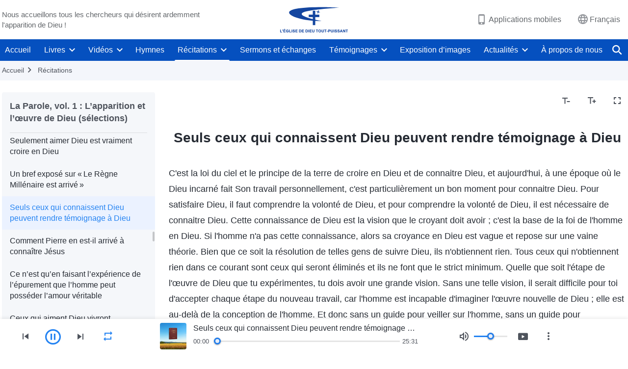

--- FILE ---
content_type: text/html; charset=UTF-8
request_url: https://fr.godfootsteps.org/recital-kingdom-selection-276.html
body_size: 33623
content:
<!DOCTYPE html>
<html dir="ltr" lang="fr-FR" prefix="og: https://ogp.me/ns#">
<head>
    
    <meta charset="UTF-8">
    <meta name="viewport" content="width=device-width, initial-scale=1.0, maximum-scale=1.0, user-scalable=no">
    <meta name="google-site-verification" content="sGSOMgTL7sHohUuvDuPlG4km8BtfIOutJbxjCT2A6Vw"/>
    <link rel="profile" href="https://gmpg.org/xfn/11">
        <link rel="alternate" href="https://www.godfootsteps.org" hreflang="zh-tw" title="全能神教會"/>
        <link rel="alternate" href="https://www.hidden-advent.org" hreflang="zh-cn" title="全能神教会"/>
        <link rel="alternate" href="https://ar.godfootsteps.org" hreflang="ar" title="كنيسة الله القدير"/>
        <link rel="alternate" href="https://bg.godfootsteps.org" hreflang="bg" title="Църквата на Всемогъщия Бог"/>
        <link rel="alternate" href="https://bn.godfootsteps.org" hreflang="bn" title="সর্বশক্তিমান ঈশ্বরের গির্জা"/>
        <link rel="alternate" href="https://de.godfootsteps.org" hreflang="de" title="Die Kirche des Allmächtigen Gottes"/>
        <link rel="alternate" href="https://el.godfootsteps.org" hreflang="el" title="Εκκλησία του Παντοδύναμου Θεού"/>
        <link rel="alternate" href="https://en.godfootsteps.org" hreflang="en" title="The Church of Almighty God"/>
        <link rel="alternate" href="https://es.godfootsteps.org" hreflang="es" title="Iglesia de Dios Todopoderoso"/>
        <link rel="alternate" href="https://fr.godfootsteps.org" hreflang="fr" title="L'Église de Dieu Tout-Puissant"/>
        <link rel="alternate" href="https://he.godfootsteps.org" hreflang="he" title="כנסיית האל הכול יכול"/>
        <link rel="alternate" href="https://hi.godfootsteps.org" hreflang="hi" title="सर्वशक्तिमान परमेश्वर की कलीसिया"/>
        <link rel="alternate" href="https://hmn.godfootsteps.org" hreflang="hmn" title="Pawg Ntseeg Ntawm Vajtswv Tus Uas Muaj Hwj Chim Loj Kawg Nkaus"/>
        <link rel="alternate" href="https://hr.godfootsteps.org" hreflang="hr" title="Crkva Svemogućeg Boga"/>
        <link rel="alternate" href="https://hu.godfootsteps.org" hreflang="hu" title="Mindenható Isten Egyháza"/>
        <link rel="alternate" href="https://id.godfootsteps.org" hreflang="id" title="Gereja Tuhan Yang Mahakuasa"/>
        <link rel="alternate" href="https://it.godfootsteps.org" hreflang="it" title="La Chiesa di Dio Onnipotente"/>
        <link rel="alternate" href="https://jp.godfootsteps.org" hreflang="ja" title="全能神教会"/>
        <link rel="alternate" href="https://km.godfootsteps.org" hreflang="km" title="ពួកជំនុំនៃព្រះដ៏មានគ្រប់ព្រះចេស្ដា"/>
        <link rel="alternate" href="https://kr.godfootsteps.org" hreflang="kr" title="전능하신 하나님 교회"/>
        <link rel="alternate" href="https://lo.godfootsteps.org" hreflang="lo" title="ຄຣິສຕະຈັກຂອງພຣະເຈົ້າອົງຊົງລິດທານຸພາບສູງສຸດ"/>
        <link rel="alternate" href="https://ml.godfootsteps.org" hreflang="ml" title="സര്‍വശക്തനായ ദൈവത്തിന്റെ സഭ"/>
        <link rel="alternate" href="https://mn.godfootsteps.org" hreflang="mn" title="Төгс Хүчит Бурханы Чуулган"/>
        <link rel="alternate" href="https://my.godfootsteps.org" hreflang="my" title="အနန္တတန်ခိုးရှင် ဘုရားသခင်၏အသင်းတော်"/>
        <link rel="alternate" href="https://ne.godfootsteps.org" hreflang="ne" title="सर्वशक्तिमान्‌ परमेश्‍वरको मण्डली"/>
        <link rel="alternate" href="https://nl.godfootsteps.org" hreflang="nl" title="De Kerk van Almachtige God"/>
        <link rel="alternate" href="https://pa.godfootsteps.org" hreflang="pa" title="ਸਰਬਸ਼ਕਤੀਮਾਨ ਪਰਮੇਸ਼ੁਰ ਦੀ ਕਲੀਸਿਯਾ"/>
        <link rel="alternate" href="https://pl.godfootsteps.org" hreflang="pl" title="Kościół Boga Wszechmogącego"/>
        <link rel="alternate" href="https://pt.godfootsteps.org" hreflang="pt" title="Igreja de Deus Todo-Poderoso"/>
        <link rel="alternate" href="https://ro.godfootsteps.org" hreflang="ro" title="Biserica lui Dumnezeu Atotputernic"/>
        <link rel="alternate" href="https://ru.godfootsteps.org" hreflang="ru" title="Церковь Всемогущего Бога"/>
        <link rel="alternate" href="https://sk.godfootsteps.org" hreflang="sk" title="Cirkev Všemohúceho Boha"/>
        <link rel="alternate" href="https://sr.godfootsteps.org" hreflang="sr" title="Crkva Svemogućeg Boga"/>
        <link rel="alternate" href="https://sv.godfootsteps.org" hreflang="sv" title="Allsmäktige Guds Kyrka"/>
        <link rel="alternate" href="https://sw.godfootsteps.org" hreflang="sw" title="Kanisa la Mwenyezi Mungu"/>
        <link rel="alternate" href="https://ta.godfootsteps.org" hreflang="ta" title="சர்வவல்லமையுள்ள தேவனுடைய திருச்சபை"/>
        <link rel="alternate" href="https://th.godfootsteps.org" hreflang="th" title="คริสตจักรแห่งพระเจ้าผู้ทรงมหิทธิฤทธิ์"/>
        <link rel="alternate" href="https://tl.godfootsteps.org" hreflang="tl" title="Ang Iglesia ng Makapangyarihang Diyos"/>
        <link rel="alternate" href="https://uk.godfootsteps.org" hreflang="uk" title="Церква Всемогутнього Бога"/>
        <link rel="alternate" href="https://ur.godfootsteps.org" hreflang="ur" title="قادر مطلق خدا کی کلیسیا"/>
        <link rel="alternate" href="https://vi.godfootsteps.org" hreflang="vi" title="Hội Thánh Đức Chúa Trời Toàn Năng"/>
        <link rel="alternate" href="https://zu.godfootsteps.org" hreflang="zu" title="IBandla LikaNkulunkulu USomandla"/>
        <meta http-equiv="x-dns-prefetch-control" content="on">
    <link rel="preconnect" href="//i.ytimg.com" crossorigin>
    <link rel="preconnect" href="//www.googletagmanager.com" crossorigin>
    <link rel="preconnect" href="//static.kingdomsalvation.org" crossorigin>
    <link rel="dns-prefetch" href="//i.ytimg.com">
    <link rel="dns-prefetch" href="//www.googletagmanager.com">
    <link rel="dns-prefetch" href="//static.kingdomsalvation.org">
    <link rel="apple-touch-icon" sizes="180x180" href="https://static.kingdomsalvation.org/cdn/images/website-icon/official/apple-touch-icon.png">
    <link rel="icon" type="image/png" sizes="32x32" href="https://static.kingdomsalvation.org/cdn/images/website-icon/official/favicon-32x32.png">
    <link rel="icon" type="image/png" sizes="16x16" href="https://static.kingdomsalvation.org/cdn/images/website-icon/official/favicon-16x16.png">

    
		<!-- All in One SEO 4.6.2 - aioseo.com -->
		<title>Seuls ceux qui connaissent Dieu peuvent rendre témoignage à Dieu | L'Église de Dieu Tout-Puissant</title>
		<meta name="description" content="C&#039;est la loi du ciel et le principe de la terre de croire en Dieu et de connaitre Dieu, et aujourd&#039;hui, à une époque où le Dieu incarné fait Son travail personnellement, c&#039;est particulièrement un bon moment pour connaitre Dieu. Pour satisfaire Dieu, il faut comprendre la volonté de Dieu, et pour comprendre la volonté" />
		<meta name="robots" content="max-image-preview:large" />
		<meta name="msvalidate.01" content="D470DE017DADCA1D16939AC698E65441" />
		<link rel="canonical" href="https://fr.godfootsteps.org/recital-kingdom-selection-276.html" />
		<meta name="generator" content="All in One SEO (AIOSEO) 4.6.2" />
		<meta property="og:locale" content="fr_FR" />
		<meta property="og:site_name" content="L&#039;Église de Dieu Tout-Puissant" />
		<meta property="og:type" content="article" />
		<meta property="og:title" content="Seuls ceux qui connaissent Dieu peuvent rendre témoignage à Dieu | L&#039;Église de Dieu Tout-Puissant" />
		<meta property="og:description" content="C&#039;est la loi du ciel et le principe de la terre de croire en Dieu et de connaitre Dieu, et aujourd&#039;hui, à une époque où le Dieu incarné fait Son travail personnellement, c&#039;est particulièrement un bon moment pour connaitre Dieu. Pour satisfaire Dieu, il faut comprendre la volonté de Dieu, et pour comprendre la volonté" />
		<meta property="og:url" content="https://fr.godfootsteps.org/recital-kingdom-selection-276.html" />
		<meta property="og:image" content="https://fr.godfootsteps.org/wp-content/uploads/2023/03/recital-god-word-selected-passages.jpg?v=240928&amp;v=240928" />
		<meta property="og:image:secure_url" content="https://fr.godfootsteps.org/wp-content/uploads/2023/03/recital-god-word-selected-passages.jpg?v=240928&amp;v=240928" />
		<meta property="article:publisher" content="https://www.facebook.com/kingdomsalvation.fr" />
		<meta name="twitter:card" content="summary_large_image" />
		<meta name="twitter:site" content="@CAGchurchfr" />
		<meta name="twitter:title" content="Seuls ceux qui connaissent Dieu peuvent rendre témoignage à Dieu | L&#039;Église de Dieu Tout-Puissant" />
		<meta name="twitter:description" content="C&#039;est la loi du ciel et le principe de la terre de croire en Dieu et de connaitre Dieu, et aujourd&#039;hui, à une époque où le Dieu incarné fait Son travail personnellement, c&#039;est particulièrement un bon moment pour connaitre Dieu. Pour satisfaire Dieu, il faut comprendre la volonté de Dieu, et pour comprendre la volonté" />
		<meta name="twitter:image" content="https://fr.godfootsteps.org/wp-content/uploads/2023/03/recital-god-word-selected-passages.jpg?v=240928" />
		<meta name="google" content="nositelinkssearchbox" />
		<script type="application/ld+json" class="aioseo-schema">
			{"@context":"https:\/\/schema.org","@graph":[{"@type":"Article","@id":"https:\/\/fr.godfootsteps.org\/recital-kingdom-selection-276.html#article","name":"Seuls ceux qui connaissent Dieu peuvent rendre t\u00e9moignage \u00e0 Dieu | L'\u00c9glise de Dieu Tout-Puissant","headline":"Seuls ceux qui connaissent Dieu peuvent rendre t\u00e9moignage \u00e0 Dieu","author":{"@id":"https:\/\/fr.godfootsteps.org\/author\/gospeledit#author"},"publisher":{"@id":"https:\/\/fr.godfootsteps.org\/#organization"},"datePublished":"2018-03-25T13:01:18+02:00","dateModified":"2021-03-23T16:17:18+01:00","inLanguage":"fr-FR","mainEntityOfPage":{"@id":"https:\/\/fr.godfootsteps.org\/recital-kingdom-selection-276.html#webpage"},"isPartOf":{"@id":"https:\/\/fr.godfootsteps.org\/recital-kingdom-selection-276.html#webpage"},"articleSection":"La Parole, vol. 1 : L\u2019apparition et l\u2019\u0153uvre de Dieu (s\u00e9lections)"},{"@type":"BreadcrumbList","@id":"https:\/\/fr.godfootsteps.org\/recital-kingdom-selection-276.html#breadcrumblist","itemListElement":[{"@type":"ListItem","@id":"https:\/\/fr.godfootsteps.org\/#listItem","position":1,"name":"Home"}]},{"@type":"Organization","@id":"https:\/\/fr.godfootsteps.org\/#organization","name":"L'\u00c9glise de Dieu Tout-Puissant","url":"https:\/\/fr.godfootsteps.org\/","sameAs":["https:\/\/www.instagram.com\/thechurchofalmightygod.fr","https:\/\/www.youtube.com\/channel\/UCb6tGuIid4hQPg7-z23QBjQ"]},{"@type":"Person","@id":"https:\/\/fr.godfootsteps.org\/author\/gospeledit#author","url":"https:\/\/fr.godfootsteps.org\/author\/gospeledit","name":"gospeledit","image":{"@type":"ImageObject","@id":"https:\/\/fr.godfootsteps.org\/recital-kingdom-selection-276.html#authorImage","url":"https:\/\/secure.gravatar.com\/avatar\/58ff86918a07b7c6b63ad1abb2b64348?s=96&r=g","width":96,"height":96,"caption":"gospeledit"}},{"@type":"WebPage","@id":"https:\/\/fr.godfootsteps.org\/recital-kingdom-selection-276.html#webpage","url":"https:\/\/fr.godfootsteps.org\/recital-kingdom-selection-276.html","name":"Seuls ceux qui connaissent Dieu peuvent rendre t\u00e9moignage \u00e0 Dieu | L'\u00c9glise de Dieu Tout-Puissant","description":"C'est la loi du ciel et le principe de la terre de croire en Dieu et de connaitre Dieu, et aujourd'hui, \u00e0 une \u00e9poque o\u00f9 le Dieu incarn\u00e9 fait Son travail personnellement, c'est particuli\u00e8rement un bon moment pour connaitre Dieu. Pour satisfaire Dieu, il faut comprendre la volont\u00e9 de Dieu, et pour comprendre la volont\u00e9","inLanguage":"fr-FR","isPartOf":{"@id":"https:\/\/fr.godfootsteps.org\/#website"},"breadcrumb":{"@id":"https:\/\/fr.godfootsteps.org\/recital-kingdom-selection-276.html#breadcrumblist"},"author":{"@id":"https:\/\/fr.godfootsteps.org\/author\/gospeledit#author"},"creator":{"@id":"https:\/\/fr.godfootsteps.org\/author\/gospeledit#author"},"datePublished":"2018-03-25T13:01:18+02:00","dateModified":"2021-03-23T16:17:18+01:00"},{"@type":"WebSite","@id":"https:\/\/fr.godfootsteps.org\/#website","url":"https:\/\/fr.godfootsteps.org\/","name":"L'\u00c9glise de Dieu Tout-Puissant","inLanguage":"fr-FR","publisher":{"@id":"https:\/\/fr.godfootsteps.org\/#organization"}}]}
		</script>
		<!-- All in One SEO -->

<style id='jetpack-sharing-buttons-style-inline-css' type='text/css'>
.jetpack-sharing-buttons__services-list{display:flex;flex-direction:row;flex-wrap:wrap;gap:0;list-style-type:none;margin:5px;padding:0}.jetpack-sharing-buttons__services-list.has-small-icon-size{font-size:12px}.jetpack-sharing-buttons__services-list.has-normal-icon-size{font-size:16px}.jetpack-sharing-buttons__services-list.has-large-icon-size{font-size:24px}.jetpack-sharing-buttons__services-list.has-huge-icon-size{font-size:36px}@media print{.jetpack-sharing-buttons__services-list{display:none!important}}ul.jetpack-sharing-buttons__services-list.has-background{padding:1.25em 2.375em}
</style>
<style id='classic-theme-styles-inline-css' type='text/css'>
/*! This file is auto-generated */
.wp-block-button__link{color:#fff;background-color:#32373c;border-radius:9999px;box-shadow:none;text-decoration:none;padding:calc(.667em + 2px) calc(1.333em + 2px);font-size:1.125em}.wp-block-file__button{background:#32373c;color:#fff;text-decoration:none}
</style>
<style id='global-styles-inline-css' type='text/css'>
body{--wp--preset--color--black: #000000;--wp--preset--color--cyan-bluish-gray: #abb8c3;--wp--preset--color--white: #ffffff;--wp--preset--color--pale-pink: #f78da7;--wp--preset--color--vivid-red: #cf2e2e;--wp--preset--color--luminous-vivid-orange: #ff6900;--wp--preset--color--luminous-vivid-amber: #fcb900;--wp--preset--color--light-green-cyan: #7bdcb5;--wp--preset--color--vivid-green-cyan: #00d084;--wp--preset--color--pale-cyan-blue: #8ed1fc;--wp--preset--color--vivid-cyan-blue: #0693e3;--wp--preset--color--vivid-purple: #9b51e0;--wp--preset--gradient--vivid-cyan-blue-to-vivid-purple: linear-gradient(135deg,rgba(6,147,227,1) 0%,rgb(155,81,224) 100%);--wp--preset--gradient--light-green-cyan-to-vivid-green-cyan: linear-gradient(135deg,rgb(122,220,180) 0%,rgb(0,208,130) 100%);--wp--preset--gradient--luminous-vivid-amber-to-luminous-vivid-orange: linear-gradient(135deg,rgba(252,185,0,1) 0%,rgba(255,105,0,1) 100%);--wp--preset--gradient--luminous-vivid-orange-to-vivid-red: linear-gradient(135deg,rgba(255,105,0,1) 0%,rgb(207,46,46) 100%);--wp--preset--gradient--very-light-gray-to-cyan-bluish-gray: linear-gradient(135deg,rgb(238,238,238) 0%,rgb(169,184,195) 100%);--wp--preset--gradient--cool-to-warm-spectrum: linear-gradient(135deg,rgb(74,234,220) 0%,rgb(151,120,209) 20%,rgb(207,42,186) 40%,rgb(238,44,130) 60%,rgb(251,105,98) 80%,rgb(254,248,76) 100%);--wp--preset--gradient--blush-light-purple: linear-gradient(135deg,rgb(255,206,236) 0%,rgb(152,150,240) 100%);--wp--preset--gradient--blush-bordeaux: linear-gradient(135deg,rgb(254,205,165) 0%,rgb(254,45,45) 50%,rgb(107,0,62) 100%);--wp--preset--gradient--luminous-dusk: linear-gradient(135deg,rgb(255,203,112) 0%,rgb(199,81,192) 50%,rgb(65,88,208) 100%);--wp--preset--gradient--pale-ocean: linear-gradient(135deg,rgb(255,245,203) 0%,rgb(182,227,212) 50%,rgb(51,167,181) 100%);--wp--preset--gradient--electric-grass: linear-gradient(135deg,rgb(202,248,128) 0%,rgb(113,206,126) 100%);--wp--preset--gradient--midnight: linear-gradient(135deg,rgb(2,3,129) 0%,rgb(40,116,252) 100%);--wp--preset--font-size--small: 13px;--wp--preset--font-size--medium: 20px;--wp--preset--font-size--large: 36px;--wp--preset--font-size--x-large: 42px;--wp--preset--spacing--20: 0.44rem;--wp--preset--spacing--30: 0.67rem;--wp--preset--spacing--40: 1rem;--wp--preset--spacing--50: 1.5rem;--wp--preset--spacing--60: 2.25rem;--wp--preset--spacing--70: 3.38rem;--wp--preset--spacing--80: 5.06rem;--wp--preset--shadow--natural: 6px 6px 9px rgba(0, 0, 0, 0.2);--wp--preset--shadow--deep: 12px 12px 50px rgba(0, 0, 0, 0.4);--wp--preset--shadow--sharp: 6px 6px 0px rgba(0, 0, 0, 0.2);--wp--preset--shadow--outlined: 6px 6px 0px -3px rgba(255, 255, 255, 1), 6px 6px rgba(0, 0, 0, 1);--wp--preset--shadow--crisp: 6px 6px 0px rgba(0, 0, 0, 1);}:where(.is-layout-flex){gap: 0.5em;}:where(.is-layout-grid){gap: 0.5em;}body .is-layout-flow > .alignleft{float: left;margin-inline-start: 0;margin-inline-end: 2em;}body .is-layout-flow > .alignright{float: right;margin-inline-start: 2em;margin-inline-end: 0;}body .is-layout-flow > .aligncenter{margin-left: auto !important;margin-right: auto !important;}body .is-layout-constrained > .alignleft{float: left;margin-inline-start: 0;margin-inline-end: 2em;}body .is-layout-constrained > .alignright{float: right;margin-inline-start: 2em;margin-inline-end: 0;}body .is-layout-constrained > .aligncenter{margin-left: auto !important;margin-right: auto !important;}body .is-layout-constrained > :where(:not(.alignleft):not(.alignright):not(.alignfull)){max-width: var(--wp--style--global--content-size);margin-left: auto !important;margin-right: auto !important;}body .is-layout-constrained > .alignwide{max-width: var(--wp--style--global--wide-size);}body .is-layout-flex{display: flex;}body .is-layout-flex{flex-wrap: wrap;align-items: center;}body .is-layout-flex > *{margin: 0;}body .is-layout-grid{display: grid;}body .is-layout-grid > *{margin: 0;}:where(.wp-block-columns.is-layout-flex){gap: 2em;}:where(.wp-block-columns.is-layout-grid){gap: 2em;}:where(.wp-block-post-template.is-layout-flex){gap: 1.25em;}:where(.wp-block-post-template.is-layout-grid){gap: 1.25em;}.has-black-color{color: var(--wp--preset--color--black) !important;}.has-cyan-bluish-gray-color{color: var(--wp--preset--color--cyan-bluish-gray) !important;}.has-white-color{color: var(--wp--preset--color--white) !important;}.has-pale-pink-color{color: var(--wp--preset--color--pale-pink) !important;}.has-vivid-red-color{color: var(--wp--preset--color--vivid-red) !important;}.has-luminous-vivid-orange-color{color: var(--wp--preset--color--luminous-vivid-orange) !important;}.has-luminous-vivid-amber-color{color: var(--wp--preset--color--luminous-vivid-amber) !important;}.has-light-green-cyan-color{color: var(--wp--preset--color--light-green-cyan) !important;}.has-vivid-green-cyan-color{color: var(--wp--preset--color--vivid-green-cyan) !important;}.has-pale-cyan-blue-color{color: var(--wp--preset--color--pale-cyan-blue) !important;}.has-vivid-cyan-blue-color{color: var(--wp--preset--color--vivid-cyan-blue) !important;}.has-vivid-purple-color{color: var(--wp--preset--color--vivid-purple) !important;}.has-black-background-color{background-color: var(--wp--preset--color--black) !important;}.has-cyan-bluish-gray-background-color{background-color: var(--wp--preset--color--cyan-bluish-gray) !important;}.has-white-background-color{background-color: var(--wp--preset--color--white) !important;}.has-pale-pink-background-color{background-color: var(--wp--preset--color--pale-pink) !important;}.has-vivid-red-background-color{background-color: var(--wp--preset--color--vivid-red) !important;}.has-luminous-vivid-orange-background-color{background-color: var(--wp--preset--color--luminous-vivid-orange) !important;}.has-luminous-vivid-amber-background-color{background-color: var(--wp--preset--color--luminous-vivid-amber) !important;}.has-light-green-cyan-background-color{background-color: var(--wp--preset--color--light-green-cyan) !important;}.has-vivid-green-cyan-background-color{background-color: var(--wp--preset--color--vivid-green-cyan) !important;}.has-pale-cyan-blue-background-color{background-color: var(--wp--preset--color--pale-cyan-blue) !important;}.has-vivid-cyan-blue-background-color{background-color: var(--wp--preset--color--vivid-cyan-blue) !important;}.has-vivid-purple-background-color{background-color: var(--wp--preset--color--vivid-purple) !important;}.has-black-border-color{border-color: var(--wp--preset--color--black) !important;}.has-cyan-bluish-gray-border-color{border-color: var(--wp--preset--color--cyan-bluish-gray) !important;}.has-white-border-color{border-color: var(--wp--preset--color--white) !important;}.has-pale-pink-border-color{border-color: var(--wp--preset--color--pale-pink) !important;}.has-vivid-red-border-color{border-color: var(--wp--preset--color--vivid-red) !important;}.has-luminous-vivid-orange-border-color{border-color: var(--wp--preset--color--luminous-vivid-orange) !important;}.has-luminous-vivid-amber-border-color{border-color: var(--wp--preset--color--luminous-vivid-amber) !important;}.has-light-green-cyan-border-color{border-color: var(--wp--preset--color--light-green-cyan) !important;}.has-vivid-green-cyan-border-color{border-color: var(--wp--preset--color--vivid-green-cyan) !important;}.has-pale-cyan-blue-border-color{border-color: var(--wp--preset--color--pale-cyan-blue) !important;}.has-vivid-cyan-blue-border-color{border-color: var(--wp--preset--color--vivid-cyan-blue) !important;}.has-vivid-purple-border-color{border-color: var(--wp--preset--color--vivid-purple) !important;}.has-vivid-cyan-blue-to-vivid-purple-gradient-background{background: var(--wp--preset--gradient--vivid-cyan-blue-to-vivid-purple) !important;}.has-light-green-cyan-to-vivid-green-cyan-gradient-background{background: var(--wp--preset--gradient--light-green-cyan-to-vivid-green-cyan) !important;}.has-luminous-vivid-amber-to-luminous-vivid-orange-gradient-background{background: var(--wp--preset--gradient--luminous-vivid-amber-to-luminous-vivid-orange) !important;}.has-luminous-vivid-orange-to-vivid-red-gradient-background{background: var(--wp--preset--gradient--luminous-vivid-orange-to-vivid-red) !important;}.has-very-light-gray-to-cyan-bluish-gray-gradient-background{background: var(--wp--preset--gradient--very-light-gray-to-cyan-bluish-gray) !important;}.has-cool-to-warm-spectrum-gradient-background{background: var(--wp--preset--gradient--cool-to-warm-spectrum) !important;}.has-blush-light-purple-gradient-background{background: var(--wp--preset--gradient--blush-light-purple) !important;}.has-blush-bordeaux-gradient-background{background: var(--wp--preset--gradient--blush-bordeaux) !important;}.has-luminous-dusk-gradient-background{background: var(--wp--preset--gradient--luminous-dusk) !important;}.has-pale-ocean-gradient-background{background: var(--wp--preset--gradient--pale-ocean) !important;}.has-electric-grass-gradient-background{background: var(--wp--preset--gradient--electric-grass) !important;}.has-midnight-gradient-background{background: var(--wp--preset--gradient--midnight) !important;}.has-small-font-size{font-size: var(--wp--preset--font-size--small) !important;}.has-medium-font-size{font-size: var(--wp--preset--font-size--medium) !important;}.has-large-font-size{font-size: var(--wp--preset--font-size--large) !important;}.has-x-large-font-size{font-size: var(--wp--preset--font-size--x-large) !important;}
.wp-block-navigation a:where(:not(.wp-element-button)){color: inherit;}
:where(.wp-block-post-template.is-layout-flex){gap: 1.25em;}:where(.wp-block-post-template.is-layout-grid){gap: 1.25em;}
:where(.wp-block-columns.is-layout-flex){gap: 2em;}:where(.wp-block-columns.is-layout-grid){gap: 2em;}
.wp-block-pullquote{font-size: 1.5em;line-height: 1.6;}
</style>

<!-- <meta name="GmediaGallery" version="1.22.0/1.8.0" license="" /> -->
<script type="application/ld+json">
        [{
            "@context": "http://schema.org",
            "@type": "WebSite",
            "name": "L&#039;Église de Dieu Tout-Puissant",
            "url": "https://fr.godfootsteps.org"
        }]
        </script>
<script>
        window.$g2_config = {
            site_lang:"fr_FR",
            site_type:"official",
            is_cn:false,
            is_latin:true,
            is_rtl:false,
            media_url:"https://static.kingdomsalvation.org",
            s_footnotes:"Note de bas de page",
            template_name:"page-recital-player",
            videoPlatform:"YouTube",
            facebook_user_name:"kingdomsalvation.fr",
            host_name:"https://fr.godfootsteps.org",
            comments_platform:"jetpack",
        }
        </script>
  <script type="text/javascript">
    function getBrowserInfo() {
      var Sys = {};
      var ua = navigator.userAgent.toLowerCase();
      var re = /(rv:|msie|edge|firefox|chrome|opera|version).*?([\d.]+)/;
      var m = ua.match(re);
      Sys.browser = m[1].replace(/version/, "'safari");
      Sys.ver = m[2];
      return Sys;
    }

    function versionInfo() {
      document.documentElement.setAttribute('versionOld', 'true');
      document.write('<style type="text/css" id="BrowVer">html[versionOld]{display:none;}</style>');
    }
    var sys = getBrowserInfo();
    switch (sys.browser) {
      case 'chrome':
        parseInt(sys.ver) <= 60 && versionInfo();
        break;
      case 'firefox':
        parseInt(sys.ver) <= 50 && versionInfo();
        break;
      case 'safari':
        parseInt(sys.ver) <= 10 && versionInfo();
        break;
        //  IE
      case 'rv':
      case 'msie':
        parseInt(sys.ver) <= 10 && versionInfo();
        break;
      case 'opera':
        parseInt(sys.ver) <= 10 && versionInfo();
        break;
      default:
        ''
        break;
    }
  </script>
        <link rel="stylesheet" type="text/css" href="https://static.kingdomsalvation.org/cdn/v3/official/framework/css/framework.min.css?v=240928">
        <link rel="stylesheet" type="text/css" href="https://static.kingdomsalvation.org/cdn/v3/common/header/header.min.css?v=240928">
                <link rel="stylesheet" type="text/css" href="https://static.kingdomsalvation.org/cdn/v3/common/footer/footer.min.css?v=240928" media="print" onload="this.media='all'">
                <link rel="stylesheet" href="https://static.kingdomsalvation.org/cdn/v3/common/call-action-guild/call-action-guild.min.css?v=240928" media="print" onload="this.media='all'">
<link rel="stylesheet" type="text/css" href="https://static.kingdomsalvation.org/cdn/v3/common/page-recital-player/page-recital-player.min.css?v=240928">
<script type="text/javascript">
/* <![CDATA[ */
var gospelAjax = {"ajaxurl":"https:\/\/fr.godfootsteps.org\/wp-admin\/admin-ajax.php","security":"6b56c5b558"};
/* ]]> */
</script>
    <style>@font-face{font-family:icomoon;src:url('https://static.kingdomsalvation.org/cdn/v3/sources/fonts/official/fonts/icomoon.woff?v=240928') format('woff');font-weight: normal;font-style:normal;font-display:swap}[class*=" icon-"],[class^=icon-]{font-family:icomoon!important;speak:never;font-style:normal;font-weight:400;font-variant:normal;text-transform:none;line-height:1;-webkit-font-smoothing:antialiased;-moz-osx-font-smoothing:grayscale}.icon-videos-list:before{content:"\e945";color:#fff;}.icon-content-copy:before{content:"\e942";color:#666}.icon-widgets:before{content:"\e943";color:#666}.icon-filter-list:before{content:"\e944"}.icon-youtube .path1:before{content:"\e940";color:#fff}.icon-youtube .path2:before{content:"\e941";margin-left:-1.421875em;color:#000}.icon-chatonline .path1:before{content:"\e93d";color:#8ad686}.icon-chatonline .path2:before{content:"\e93e";margin-left:-1.23046875em;color:#fff}.icon-chatonline .path3:before{content:"\e93f";margin-left:-1.23046875em;color:#4db748}.icon-chat-icon .path1:before{content:"\e903";color:none;opacity:.85}.icon-chat-icon .path2:before{content:"\e904";margin-left:-1em;color:#000;opacity:.85}.icon-chat-icon .path3:before{content:"\e93b";margin-left:-1em;color:#fff;opacity:.85}.icon-close:before{content:"\e922"}.icon-cached:before{content:"\e93c"}.icon-lrc:before{content:"\e902"}.icon-send:before{content:"\e901"}.icon-volume-off:before{content:"\e93a"}.icon-play-arrow-filled:before{content:"\e900"}.icon-repeat-one:before{content:"\e938"}.icon-copy-link:before{content:"\e905"}.icon-communication-list:before{content:"\e906"}.icon-font-setting:before{content:"\e907"}.icon-font-add:before{content:"\e908"}.icon-font-cut:before{content:"\e909"}.icon-shuffle:before{content:"\e90a"}.icon-repeat:before{content:"\e90b"}.icon-share:before{content:"\e90c"}.icon-list-download:before{content:"\e90d"}.icon-text-rotate-vertical:before{content:"\e90e"}.icon-movie:before{content:"\e90f"}.icon-line-movie:before{content:"\e910"}.icon-forum:before{content:"\e911"}.icon-audio:before{content:"\e912"}.icon-books:before{content:"\e913"}.icon-search:before{content:"\e914"}.icon-headset:before{content:"\e915"}.icon-volume-mute:before{content:"\e916"}.icon-expand-more:before{content:"\e917"}.icon-expand-less:before{content:"\e918"}.icon-fullscreen-exit:before{content:"\e919"}.icon-fullscreen:before{content:"\e91a"}.icon-videocam:before{content:"\e91b"}.icon-play-arrow-outline:before{content:"\e91c"}.icon-cloud-download:before{content:"\e91d"}.icon-tune:before{content:"\e91e"}.icon-palette:before{content:"\e91f"}.icon-more-vert:before{content:"\e920"}.icon-menu:before{content:"\e921"}.icon-cancel:before{content:"\e923"}.icon-arrow-drop-down:before{content:"\e924"}.icon-arrow-back:before{content:"\e925"}.icon-navigate-next:before{content:"\e926"}.icon-navigate-before:before{content:"\e927"}.icon-phone-iphone:before{content:"\e928"}.icon-format-list-bulleted:before{content:"\e929"}.icon-mail-outline:before{content:"\e92a"}.icon-call:before{content:"\e92b"}.icon-playlist-play:before{content:"\e92c"}.icon-volume-up:before{content:"\e92d"}.icon-play-circle-outline:before{content:"\e92e"}.icon-pause-circle-outline:before{content:"\e92f"}.icon-skip-previous:before{content:"\e930"}.icon-skip-next:before{content:"\e931"}.icon-playlist-add:before{content:"\e932"}.icon-high-quality:before{content:"\e933"}.icon-language:before{content:"\e934"}.icon-list:before{content:"\e935"}.icon-history:before{content:"\e936"}.icon-view-list:before{content:"\e937"}.icon-view-module:before{content:"\e939"}</style>
    <style id="customCss"></style>

    <!-- Google Tag Manager -->
    <script>
        (function(w,d,s,l,i){
            w[l]=w[l]||[];
            w[l].push({'gtm.start':new Date().getTime(),event:'gtm.js'});
            var f=d.getElementsByTagName(s)[0],j=d.createElement(s),dl=l != 'dataLayer'?'&l='+l:'';
            j.async=true;j.src='https://www.googletagmanager.com/gtm.js?id='+i+dl;
            f.parentNode.insertBefore(j, f);
        })
        (window, document, 'script', 'dataLayer', 'GTM-P5C3B3B');
    </script>
    <!-- End Google Tag Manager -->
</head>
<body class="latin post-template-default single single-post postid-8352 single-format-standard" site_type="official" template_name="page-recital-player">
<!-- Google Tag Manager (noscript) -->
<noscript>
    <iframe src="https://www.googletagmanager.com/ns.html?id=GTM-P5C3B3B" height="0" width="0" style="display:none;visibility:hidden"></iframe>
</noscript>
<!-- End Google Tag Manager (noscript) -->
<div class="head-commercial-wrap d-xl-none" data-showType="image_gif" data-fixed="true" data-loop="yes" widgetId="commercial_whole_device_top">
    <a class="recom-item messenger-payload"  href="https://chat.whatsapp.com/IFR8QP7mVo3FWjkJ0fw5HU" data-android="" data-ios=""
        data-tab-img="https://fr.godfootsteps.org/wp-content/uploads/2025/06/WB-TAB-ZB20250530-FR-1536×190.gif" data-mb-img="https://fr.godfootsteps.org/wp-content/uploads/2025/06/WB-MB-ZB20250530-FR-750×150.gif" data-adname="来自神的祝福"
        data-title="来自神的祝福" tabIndex="0" linkType="page_link" target="_blank" data-ref="TOP-AD"></a>
</div><header id="header">
    <div class="container head">
        <p class="d-none d-xl-block">Nous accueillons tous les chercheurs qui désirent ardemment l'apparition de Dieu !</p>
        <button id="sidenav-btn" data-target="mobile-slide-out" class="d-xl-none btn btn-icon"><i class="icon-menu"></i>
        </button>
        <a href="https://fr.godfootsteps.org" class="logo" title="L&#039;Église de Dieu Tout-Puissant">
            <img src="https://fr.godfootsteps.org/wp-content/uploads/2023/09/fr-logo.svg" alt="L&#039;Église de Dieu Tout-Puissant" title="L&#039;Église de Dieu Tout-Puissant">
            <h1>L&#039;Église de Dieu Tout-Puissant</h1>
        </a>
        <div class="head-right">
            <a href="javascript:;" id="apps-trigger-btn" class="mobile-app">
                <i class="icon-phone-iphone"></i>Applications mobiles</a>
            <button class="language"><i class="icon-language"></i>Français</button>
            <button class="mb-search-show-btn d-xl-none btn btn-icon"><i class="icon-search"></i></button>
        </div>
    </div>
    <nav id="navbar" class="d-none d-xl-block">
        <div class="container nav-box-navigation">
			<ul id="nav-menu" class="menu"><li class="menu-item menu-item-type-post_type"><a href="https://fr.godfootsteps.org/">Accueil</a></li>
<li class="menu-item menu-item-type-post_type menu-item-has-children"><a href="https://fr.godfootsteps.org/books.html">Livres</a><button class="btn icon-expand-more"></button>
<ul class="sub-menu">
	<li class="menu-item"><a href="/books/utterances-of-christ.html">Déclarations de Christ des derniers jours</a></li>
	<li class="menu-item"><a href="/books/gospel-books.html">Livres évangéliques</a></li>
	<li class="menu-item"><a href="/books/books-on-life-entry.html">Livres sur l'entrée dans la vie</a></li>
	<li class="menu-item"><a href="/books/testimonies.html">Témoignages d’expérience</a></li>
</ul>
</li>
<li class="menu-item menu-item-type-post_type menu-item-has-children"><a href="https://fr.godfootsteps.org/videos.html">Vidéos</a><button class="btn icon-expand-more"></button>
<ul class="sub-menu">
	<li class="menu-item menu-item-has-children"><a href="#">Lectures des paroles de Dieu Tout-Puissant</a><button class="btn icon-expand-more"></button>
	<ul class="sub-menu">
		<li class="menu-item"><a href="/video-category/readings-of-Almighty-God-s-words.html">Lectures de La Parole, vol. 1 : L’apparition et l’œuvre de Dieu</a></li>
		<li class="menu-item"><a href="/video-category/the-way-to-know-God.html">Lectures de La Parole, vol. 2 : Sur la connaissance de Dieu</a></li>
		<li class="menu-item"><a href="/video-category/records-of-talks-of-Christ-of-the-last-days.html">Lectures de La Parole, vol. 3 : Discours de Christ des derniers jours</a></li>
		<li class="menu-item"><a href="/video-category/video-exposing-antichrists.html">Lectures de La Parole, vol. 4 : Exposer les antéchrists</a></li>
		<li class="menu-item"><a href="/video-category/video-responsibilities-of-leaders-and-workers.html">Lectures de La Parole, vol. 5 : Les responsabilités des dirigeants et des ouvriers</a></li>
		<li class="menu-item"><a href="https://fr.godfootsteps.org/video-category/video-on-the-pursuit-of-the-truth.html">Lectures de La Parole, vol. 6 : Sur la poursuite de la vérité</a></li>
	</ul>
</li>
	<li class="menu-item"><a href="/video-category/daily-words-of-God.html">Lectures de Paroles de Dieu quotidiennes</a></li>
	<li class="menu-item"><a href="/video-category/gospel-movies.html">Films de l’évangile</a></li>
	<li class="menu-item"><a href="/video-category/persecution-experience-movies.html">Films de persécution religieuse</a></li>
	<li class="menu-item"><a href="/video-category/experience-testimonies.html">Témoignages de la vie d’Église</a></li>
	<li class="menu-item"><a href="/video-category/life-experience-video.html">Films de témoignages sur l’expérience de vie</a></li>
	<li class="menu-item"><a href="https://fr.godfootsteps.org/video-category/sermons-seeking-true-faith.html">Série de sermons : À la recherche de la vraie foi</a></li>
	<li class="menu-item"><a href="/video-category/kingdom-mv.html">Vidéos musicales</a></li>
	<li class="menu-item"><a href="https://fr.godfootsteps.org/video-category/kingdom-songs-of-praise.html">Chœur de danse</a></li>
	<li class="menu-item"><a href="/video-category/choir.html">Série de vidéos du chœur</a></li>
	<li class="menu-item"><a href="/video-category/the-life-of-the-church-artistic-series.html">La vie de l’Église – Série de variétés</a></li>
	<li class="menu-item"><a href="/video-category/hymns.html">Vidéos d’hymnes</a></li>
	<li class="menu-item"><a href="https://fr.godfootsteps.org/video-category/disclosure-of-the-true-facts.html">Révéler la vérité</a></li>
	<li class="menu-item"><a href="https://fr.godfootsteps.org/video-category/gospel-wonderful-pieces.html">Extraits de films</a></li>
	<li class="menu-item menu-item-has-children"><a href="/video-category/feature-pages.html">Moments forts des films</a><button class="btn icon-expand-more"></button>
	<ul class="sub-menu">
		<li class="menu-item"><a href="/video-category/choir-pages.html">Moments forts du chœur</a></li>
		<li class="menu-item"><a href="/video-category/gospel-movie-pages.html">Moments forts des films</a></li>
	</ul>
</li>
</ul>
</li>
<li class="menu-item menu-item-type-post_type"><a href="https://fr.godfootsteps.org/hymns.html">Hymnes</a></li>
<li class="menu-item menu-item-type-post_type menu-item-has-children"><a href="https://fr.godfootsteps.org/recital.html">Récitations</a><button class="btn icon-expand-more"></button>
<ul class="sub-menu">
	<li class="menu-item"><a href="/readings-knowing-God.html">Paroles de Dieu quotidiennes : Connaître Dieu</a></li>
	<li class="menu-item menu-item-has-children"><a href="/readings-a-christian-life.html">Paroles de Dieu quotidiennes : Une vie chrétienne</a><button class="btn icon-expand-more"></button>
	<ul class="sub-menu">
		<li class="menu-item"><a href="/the-three-stages-of-work.html">Les trois étapes de l’œuvre</a></li>
		<li class="menu-item"><a href="/God-s-appearance-and-work.html">L’apparition et l’oeuvre de Dieu</a></li>
		<li class="menu-item"><a href="/judgment-in-the-last-days.html">Le jugement dans les derniers jours</a></li>
		<li class="menu-item"><a href="/the-incarnation.html">L’incarnation</a></li>
		<li class="menu-item"><a href="/knowing-God-s-work.html">Connaître l’œuvre de Dieu</a></li>
		<li class="menu-item"><a href="/God-s-disposition-and-what-He-has-and-is.html">Le tempérament de Dieu et ce qu’Il a et est</a></li>
		<li class="menu-item"><a href="/mysteries-about-the-bible.html">Mystères sur de la Bible</a></li>
		<li class="menu-item"><a href="/exposing-religious-notions.html">Dévoiler les idées fausses religieuses</a></li>
		<li class="menu-item"><a href="/exposing-mankind-s-corruption.html">Dévoiler la corruption du genre humain</a></li>
		<li class="menu-item"><a href="/entry-into-life-readings-a-christian-life.html">L’entrée dans la vie</a></li>
		<li class="menu-item"><a href="/destinations-and-outcomes.html">Destinations et issues</a></li>
	</ul>
</li>
	<li class="menu-item"><a href="/recital-god-word-selected-passages.html">La Parole, vol. 1 : L’apparition et l’œuvre de Dieu (sélections)</a></li>
	<li class="menu-item"><a href="https://fr.godfootsteps.org/readings-on-knowing-God-selections.html">La Parole, vol. 2 : Sur la connaissance de Dieu (chapitres complets)</a></li>
	<li class="menu-item"><a href="/readings-records-of-talks-of-Christ-of-the-last-days.html">La Parole, vol. 3 : Discours de Christ des derniers jours (chapitres complets)</a></li>
	<li class="menu-item"><a href="/audio-exposing-antichrists.html">La Parole, vol. 4 : Exposer les antéchrists (chapitres complets)</a></li>
	<li class="menu-item"><a href="/audio-responsibilities-of-leaders-and-workers.html">La Parole, vol. 5 : Les responsabilités des dirigeants et des ouvriers (chapitres complets)</a></li>
	<li class="menu-item"><a href="/recital-on-the-pursuit-of-the-truth.html">La Parole, vol. 6 : Sur la poursuite de la vérité (chapitres complets)</a></li>
</ul>
</li>
<li class="menu-item"><a href="https://fr.godfootsteps.org/preaching.html">Sermons et échanges</a></li>
<li class="menu-item menu-item-type-post_type menu-item-has-children"><a href="https://fr.godfootsteps.org/testimonies.html">Témoignages</a><button class="btn icon-expand-more"></button>
<ul class="sub-menu">
	<li class="menu-item menu-item-has-children"><a href="/testimonies-categories/testimonies-of-life-experiences.html">Témoignages d’expériences de vie</a><button class="btn icon-expand-more"></button>
	<ul class="sub-menu">
		<li class="menu-item"><a href="/testimonies-categories/resolving-arrogance-self-righteousness.html">Résoudre l’arrogance et la présomption</a></li>
		<li class="menu-item"><a href="/testimonies-categories/resolving-selfishness-and-baseness.html">Résoudre l’égoïsme et la bassesse</a></li>
		<li class="menu-item"><a href="/testimonies-categories/resolving-perfunctoriness.html">Résoudre la superficialité</a></li>
		<li class="menu-item"><a href="/testimonies-categories/resolving-deceit-and-trickery.html">Résoudre la fourberie et la tromperie</a></li>
		<li class="menu-item"><a href="/testimonies-categories/resolving-pursuit-of-status.html">Résoudre la poursuite du statut</a></li>
		<li class="menu-item"><a href="/testimonies-categories/resolving-guardedness-and-misunderstanding.html">Résoudre la méfiance et les incompréhensions</a></li>
		<li class="menu-item"><a href="/testimonies-categories/resolving-hypocrisy-and-pretense.html">Résoudre la dissimulation de soi</a></li>
		<li class="menu-item"><a href="/testimonies-categories/resolving-intent-to-gain-blessings.html">Résoudre les intentions d’obtenir des bénédictions</a></li>
		<li class="menu-item"><a href="/testimonies-categories/resolving-traditional-notions.html">Résoudre les notions traditionnelles</a></li>
		<li class="menu-item"><a href="/testimonies-categories/resolving-people-pleaser-mentality.html">Résoudre le comportement des personnes complaisantes</a></li>
		<li class="menu-item"><a href="/testimonies-categories/other-1.html">Autres</a></li>
	</ul>
</li>
	<li class="menu-item"><a href="/testimonies-categories/overcomers.html">Témoignages de persécutions</a></li>
	<li class="menu-item menu-item-has-children"><a href="/testimonies-categories/testimonies-of-returning-to-god.html">Témoignages du retour à Dieu</a><button class="btn icon-expand-more"></button>
	<ul class="sub-menu">
		<li class="menu-item"><a href="/testimonies-categories/welcoming-the-lords-return.html">Accueillir le retour du Seigneur</a></li>
		<li class="menu-item"><a href="/testimonies-categories/spiritual-battles.html">Batailles spirituelles</a></li>
	</ul>
</li>
	<li class="menu-item"><a href="https://fr.godfootsteps.org/testimonies-categories/sermon-articles.html">Articles de sermons</a></li>
	<li class="menu-item"><a href="/testimonies-categories/faith-guide.html">Guide de la foi</a></li>
	<li class="menu-item menu-item-has-children"><a href="/testimonies-categories/soul-harbor.html">Foi et vie</a><button class="btn icon-expand-more"></button>
	<ul class="sub-menu">
		<li class="menu-item"><a href="/testimonies-categories/family-marriage.html">Famille</a></li>
		<li class="menu-item"><a href="/testimonies-categories/relating-to-children.html">Comment traiter ses enfants</a></li>
		<li class="menu-item"><a href="/testimonies-categories/relating-to-parents.html">Comment traiter ses parents</a></li>
		<li class="menu-item"><a href="/testimonies-categories/workplace-and-career.html">Lieu de travail</a></li>
		<li class="menu-item"><a href="/testimonies-categories/other-2.html">Autres</a></li>
	</ul>
</li>
</ul>
</li>
<li class="menu-item"><a href="https://fr.godfootsteps.org/special-topic/picture-exhibition/">Exposition d’images</a></li>
<li class="menu-item menu-item-has-children"><a href="https://fr.godfootsteps.org/news.html">Actualités</a><button class="btn icon-expand-more"></button>
<ul class="sub-menu">
	<li class="menu-item"><a href="https://fr.godfootsteps.org/news-categories/church-news.html">Actualités de l'Église</a></li>
	<li class="menu-item"><a href="https://fr.godfootsteps.org/news-categories/special-focus.html">Sujet spécial</a></li>
	<li class="menu-item"><a href="https://fr.godfootsteps.org/news-categories/interviews-comments.html">Entretiens &#038; Commentaires</a></li>
</ul>
</li>
<li class="menu-item menu-item-type-post_type"><a href="https://fr.godfootsteps.org/about-us.html">À propos de nous</a></li>
</ul>            <button class="nav-search-btn"><i class="icon-search"></i><i class="icon-close"></i></button>
        </div>
        <section class="pc-search-wrapper">
            <form action="https://fr.godfootsteps.org" method="get">
                <div class="search-box">
                    <meta content="https://fr.godfootsteps.org/?s={s}">
                    <div class="search-input">
                        <i class="icon-search"></i>
                        <input type="search" class="sinput form-control" autocomplete="off" placeholder="Chercher..." name="s">
                        <button class="clear-btn d-none"><i class="icon-close"></i></button>
                        <button class="category-btn"><span>Filtre</span><i class="icon-expand-more d-none d-md-block"></i><i class="icon-filter-list d-md-none"></i></button>
                    </div>
                    <button type="submit" class="search-btn btn">Chercher</button>
                </div>
            </form>
        </section>
    </nav>
</header>
<div id="mobile-slide-out" class="sidenav">
    <div class="sidenav-wrapper">
        <div class="sidenav-head">
            <button class="btn btn-icon sidenav-close"><i class="icon-close"></i></button>
        </div>
        <div class="sidenav-content">
            <a href="javascript:;" id="mobile-sidenav-apps">Applications mobiles <i class="icon-expand-more"></i></a>
        </div>
    </div>
</div>
<div id="lang-wrapper" class="modal">
    <div class="modal-dialog">
        <div class="modal-box modal-content">
            <button class="focus sidenav-close"><i class="icon-navigate-before"></i>Retour            </button>
            <div class="modal-header"><p>Langues</p>
                <button class="btn btn-icon modal-header-close"><i class="icon-close"></i></button>
            </div>
            <div class="modal-body-content">
                <div class="lang-content d-flex">
											                        <a  href="https://www.godfootsteps.org" title="全能神教會" data-content="繁體中文">全能神教會</a>
											                        <a  href="https://www.hidden-advent.org" title="全能神教会" data-content="简体中文">全能神教会</a>
											                        <a  href="https://ar.godfootsteps.org" title="كنيسة الله القدير" data-content="العربية">كنيسة الله القدير</a>
											                        <a  href="https://bg.godfootsteps.org" title="Църквата на Всемогъщия Бог" data-content="Български">Църквата на Всемогъщия Бог</a>
											                        <a  href="https://bn.godfootsteps.org" title="সর্বশক্তিমান ঈশ্বরের গির্জা" data-content="বাংলা">সর্বশক্তিমান ঈশ্বরের গির্জা</a>
											                        <a  href="https://de.godfootsteps.org" title="Die Kirche des Allmächtigen Gottes" data-content="Deutsch">Die Kirche des Allmächtigen Gottes</a>
											                        <a  href="https://el.godfootsteps.org" title="Εκκλησία του Παντοδύναμου Θεού" data-content="Ελληνικά">Εκκλησία του Παντοδύναμου Θεού</a>
											                        <a  href="https://en.godfootsteps.org" title="The Church of Almighty God" data-content="English">The Church of Almighty God</a>
											                        <a  href="https://es.godfootsteps.org" title="Iglesia de Dios Todopoderoso" data-content="Español">Iglesia de Dios Todopoderoso</a>
											                        <a class="active" href="https://fr.godfootsteps.org" title="L'Église de Dieu Tout-Puissant" data-content="Français">L'Église de Dieu Tout-Puissant</a>
											                        <a  href="https://he.godfootsteps.org" title="כנסיית האל הכול יכול" data-content="עברית">כנסיית האל הכול יכול</a>
											                        <a  href="https://hi.godfootsteps.org" title="सर्वशक्तिमान परमेश्वर की कलीसिया" data-content="हिन्दी">सर्वशक्तिमान परमेश्वर की कलीसिया</a>
											                        <a  href="https://hmn.godfootsteps.org" title="Pawg Ntseeg Ntawm Vajtswv Tus Uas Muaj Hwj Chim Loj Kawg Nkaus" data-content="Hmoob">Pawg Ntseeg Ntawm Vajtswv Tus Uas Muaj Hwj Chim Loj Kawg Nkaus</a>
											                        <a  href="https://hr.godfootsteps.org" title="Crkva Svemogućeg Boga" data-content="Hrvatski">Crkva Svemogućeg Boga</a>
											                        <a  href="https://hu.godfootsteps.org" title="Mindenható Isten Egyháza" data-content="Magyar">Mindenható Isten Egyháza</a>
											                        <a  href="https://id.godfootsteps.org" title="Gereja Tuhan Yang Mahakuasa" data-content="Indonesia">Gereja Tuhan Yang Mahakuasa</a>
											                        <a  href="https://it.godfootsteps.org" title="La Chiesa di Dio Onnipotente" data-content="Italiano">La Chiesa di Dio Onnipotente</a>
											                        <a  href="https://jp.godfootsteps.org" title="全能神教会" data-content="日本語">全能神教会</a>
											                        <a  href="https://km.godfootsteps.org" title="ពួកជំនុំនៃព្រះដ៏មានគ្រប់ព្រះចេស្ដា" data-content="ភាសាខ្មែរ">ពួកជំនុំនៃព្រះដ៏មានគ្រប់ព្រះចេស្ដា</a>
											                        <a  href="https://kr.godfootsteps.org" title="전능하신 하나님 교회" data-content="한국어">전능하신 하나님 교회</a>
											                        <a  href="https://lo.godfootsteps.org" title="ຄຣິສຕະຈັກຂອງພຣະເຈົ້າອົງຊົງລິດທານຸພາບສູງສຸດ" data-content="ລາວ">ຄຣິສຕະຈັກຂອງພຣະເຈົ້າອົງຊົງລິດທານຸພາບສູງສຸດ</a>
											                        <a  href="https://ml.godfootsteps.org" title="സര്‍വശക്തനായ ദൈവത്തിന്റെ സഭ" data-content="മലയാളം">സര്‍വശക്തനായ ദൈവത്തിന്റെ സഭ</a>
											                        <a  href="https://mn.godfootsteps.org" title="Төгс Хүчит Бурханы Чуулган" data-content="Монгол">Төгс Хүчит Бурханы Чуулган</a>
											                        <a  href="https://my.godfootsteps.org" title="အနန္တတန်ခိုးရှင် ဘုရားသခင်၏အသင်းတော်" data-content="မြန်မာဘာသာ">အနန္တတန်ခိုးရှင် ဘုရားသခင်၏အသင်းတော်</a>
											                        <a  href="https://ne.godfootsteps.org" title="सर्वशक्तिमान्‌ परमेश्‍वरको मण्डली" data-content="नेपाली">सर्वशक्तिमान्‌ परमेश्‍वरको मण्डली</a>
											                        <a  href="https://nl.godfootsteps.org" title="De Kerk van Almachtige God" data-content="Nederlands">De Kerk van Almachtige God</a>
											                        <a  href="https://pa.godfootsteps.org" title="ਸਰਬਸ਼ਕਤੀਮਾਨ ਪਰਮੇਸ਼ੁਰ ਦੀ ਕਲੀਸਿਯਾ" data-content="ਪੰਜਾਬੀ">ਸਰਬਸ਼ਕਤੀਮਾਨ ਪਰਮੇਸ਼ੁਰ ਦੀ ਕਲੀਸਿਯਾ</a>
											                        <a  href="https://pl.godfootsteps.org" title="Kościół Boga Wszechmogącego" data-content="Polski">Kościół Boga Wszechmogącego</a>
											                        <a  href="https://pt.godfootsteps.org" title="Igreja de Deus Todo-Poderoso" data-content="Português">Igreja de Deus Todo-Poderoso</a>
											                        <a  href="https://ro.godfootsteps.org" title="Biserica lui Dumnezeu Atotputernic" data-content="Română">Biserica lui Dumnezeu Atotputernic</a>
											                        <a  href="https://ru.godfootsteps.org" title="Церковь Всемогущего Бога" data-content="Русский">Церковь Всемогущего Бога</a>
											                        <a  href="https://sk.godfootsteps.org" title="Cirkev Všemohúceho Boha" data-content="Slovenčina">Cirkev Všemohúceho Boha</a>
											                        <a  href="https://sr.godfootsteps.org" title="Crkva Svemogućeg Boga" data-content="Srpski">Crkva Svemogućeg Boga</a>
											                        <a  href="https://sv.godfootsteps.org" title="Allsmäktige Guds Kyrka" data-content="Svenska">Allsmäktige Guds Kyrka</a>
											                        <a  href="https://sw.godfootsteps.org" title="Kanisa la Mwenyezi Mungu" data-content="Kiswahili">Kanisa la Mwenyezi Mungu</a>
											                        <a  href="https://ta.godfootsteps.org" title="சர்வவல்லமையுள்ள தேவனுடைய திருச்சபை" data-content="தமிழ்">சர்வவல்லமையுள்ள தேவனுடைய திருச்சபை</a>
											                        <a  href="https://th.godfootsteps.org" title="คริสตจักรแห่งพระเจ้าผู้ทรงมหิทธิฤทธิ์" data-content="ไทย">คริสตจักรแห่งพระเจ้าผู้ทรงมหิทธิฤทธิ์</a>
											                        <a  href="https://tl.godfootsteps.org" title="Ang Iglesia ng Makapangyarihang Diyos" data-content="Filipino">Ang Iglesia ng Makapangyarihang Diyos</a>
											                        <a  href="https://uk.godfootsteps.org" title="Церква Всемогутнього Бога" data-content="Українська">Церква Всемогутнього Бога</a>
											                        <a  href="https://ur.godfootsteps.org" title="قادر مطلق خدا کی کلیسیا" data-content="اردو">قادر مطلق خدا کی کلیسیا</a>
											                        <a  href="https://vi.godfootsteps.org" title="Hội Thánh Đức Chúa Trời Toàn Năng" data-content="Tiếng Việt">Hội Thánh Đức Chúa Trời Toàn Năng</a>
											                        <a  href="https://zu.godfootsteps.org" title="IBandla LikaNkulunkulu USomandla" data-content="IsiZulu">IBandla LikaNkulunkulu USomandla</a>
					                </div>
            </div>
        </div>
    </div>
</div>

<div class="custom-s-select" style="display:none;">
    <input id="select-cat-type" type="hidden" name="cats" value="all">
    <div class="select-box nano">
        <ul class="s-books-cats nano-content">
			                <li class="cats-item">
                    <input type="checkbox" class="gospel-checkbox" id="tbw-s" data-cat="tbw">
                    <label for="tbw-s">Déclarations de Christ des derniers jours</label>
                    <ul class="cats-options">
						                            <li>
                                <input type="checkbox" class="gospel-checkbox" id="c113-s" data-cat="c113">
                                <label for="c113-s">La Parole, vol. 1 : L’apparition et l’œuvre de Dieu</label>
                            </li>
						                            <li>
                                <input type="checkbox" class="gospel-checkbox" id="c636-s" data-cat="c636">
                                <label for="c636-s">La Parole, vol. 2 : Sur la connaissance de Dieu</label>
                            </li>
						                            <li>
                                <input type="checkbox" class="gospel-checkbox" id="c641-s" data-cat="c641">
                                <label for="c641-s">La Parole, vol. 3 : Discours de Christ des derniers jours</label>
                            </li>
						                            <li>
                                <input type="checkbox" class="gospel-checkbox" id="c657-s" data-cat="c657">
                                <label for="c657-s">La Parole, vol. 4 : Exposer les antéchrists</label>
                            </li>
						                            <li>
                                <input type="checkbox" class="gospel-checkbox" id="c662-s" data-cat="c662">
                                <label for="c662-s">La Parole, vol. 5 : Les responsabilités des dirigeants et des ouvriers</label>
                            </li>
						                            <li>
                                <input type="checkbox" class="gospel-checkbox" id="c640-s" data-cat="c640">
                                <label for="c640-s">La Parole, vol. 6 : Sur la poursuite de la vérité</label>
                            </li>
						                            <li>
                                <input type="checkbox" class="gospel-checkbox" id="c21-s" data-cat="c21">
                                <label for="c21-s">Le jugement commence par la maison de Dieu</label>
                            </li>
						                            <li>
                                <input type="checkbox" class="gospel-checkbox" id="c216-s" data-cat="c216">
                                <label for="c216-s">Paroles essentielles de Dieu Tout-Puissant, Christ des derniers jours</label>
                            </li>
						                            <li>
                                <input type="checkbox" class="gospel-checkbox" id="c528-s" data-cat="c528">
                                <label for="c528-s">Paroles de Dieu quotidiennes</label>
                            </li>
						                    </ul>
                </li>
			                <li class="cats-item">
                    <input type="checkbox" class="gospel-checkbox" id="tbg-s" data-cat="tbg">
                    <label for="tbg-s">Livres évangéliques</label>
                    <ul class="cats-options">
						                            <li>
                                <input type="checkbox" class="gospel-checkbox" id="c214-s" data-cat="c214">
                                <label for="c214-s">Les vérités-réalités dans lesquelles doivent entrer ceux qui croient en Dieu</label>
                            </li>
						                            <li>
                                <input type="checkbox" class="gospel-checkbox" id="c541-s" data-cat="c541">
                                <label for="c541-s">Lignes directrices pour répandre l’Évangile du Règne</label>
                            </li>
						                            <li>
                                <input type="checkbox" class="gospel-checkbox" id="c109-s" data-cat="c109">
                                <label for="c109-s">Les brebis de Dieu entendent la voix de Dieu</label>
                            </li>
						                            <li>
                                <input type="checkbox" class="gospel-checkbox" id="c220-s" data-cat="c220">
                                <label for="c220-s">Écoutez la voix de Dieu Voyez l\&#039;apparition de Dieu</label>
                            </li>
						                            <li>
                                <input type="checkbox" class="gospel-checkbox" id="c301-s" data-cat="c301">
                                <label for="c301-s">Questions et réponses essentielles sur l’Évangile du Règne</label>
                            </li>
						                    </ul>
                </li>
			                <li class="cats-item">
                    <input type="checkbox" class="gospel-checkbox" id="tbt-s" data-cat="tbt">
                    <label for="tbt-s">Témoignages d’expérience</label>
                    <ul class="cats-options">
						                            <li>
                                <input type="checkbox" class="gospel-checkbox" id="c440-s" data-cat="c440">
                                <label for="c440-s">Témoignages d’expérience devant le siège du jugement de Christ (Volume 1)</label>
                            </li>
						                            <li>
                                <input type="checkbox" class="gospel-checkbox" id="c651-s" data-cat="c651">
                                <label for="c651-s">Témoignages d’expérience devant le siège du jugement de Christ (Volume 2)</label>
                            </li>
						                            <li>
                                <input type="checkbox" class="gospel-checkbox" id="c664-s" data-cat="c664">
                                <label for="c664-s">Témoignages d’expérience devant le siège du jugement de Christ (Volume 3)</label>
                            </li>
						                            <li>
                                <input type="checkbox" class="gospel-checkbox" id="c660-s" data-cat="c660">
                                <label for="c660-s">Témoignages d’expérience devant le siège du jugement de Christ (Volume 4)</label>
                            </li>
						                            <li>
                                <input type="checkbox" class="gospel-checkbox" id="c661-s" data-cat="c661">
                                <label for="c661-s">Témoignages d’expérience devant le siège du jugement de Christ (Volume 5)</label>
                            </li>
						                            <li>
                                <input type="checkbox" class="gospel-checkbox" id="c357-s" data-cat="c357">
                                <label for="c357-s">Mon retour à Dieu Tout-Puissant</label>
                            </li>
						                    </ul>
                </li>
			                <li class="cats-item">
                    <input type="checkbox" class="gospel-checkbox" id="tbl-s" data-cat="tbl">
                    <label for="tbl-s">Livres sur l&#039;entrée dans la vie</label>
                    <ul class="cats-options">
						                            <li>
                                <input type="checkbox" class="gospel-checkbox" id="c277-s" data-cat="c277">
                                <label for="c277-s">Suivre l’Agneau et chanter des cantiques nouveaux</label>
                            </li>
						                    </ul>
                </li>
			        </ul>
    </div>
    <div class="s-btn-control">
        <button class="select-reset-btn" type="button">Réinitialiser <i class="icon-cached"></i></button>
        <button id="select-search" class="select-search-btn js-search-btn" type="submit">Chercher <i class="icon-search"></i>
        </button>
    </div>
</div>
<div id="content" class="site-content"><nav class="breadcrumbs">
  <ol class="container">
          <li class="breadcrumb-item active"><a href="https://fr.godfootsteps.org">Accueil</a><i class="icon-navigate-next"></i></li>
          <li class="breadcrumb-item active"><a href="https://fr.godfootsteps.org/recital.html">Récitations</a><i class="icon-navigate-next"></i></li>
      </ol>
</nav>
<div class="page-preach-player ">
  <div class="container preach-player-after">
    <div class="row page-preach-player-reader">
      <div class="col-12 col-xl-3 sidebar-box">
        <ul class="page-preach-sidebar">
          <li class="page-preach-list-first ">

            <span class="page-preach-list-first-title">La Parole, vol. 1 : L’apparition et l’œuvre de Dieu (sélections)<button class="icon-close"></button></span>
                        <div class="page-list-nano nano">
              <div class="nano-content">
                <ul class="page-preach-list-second">
                                      <li class="page-preach-list-second-title item " data-alias="recital-kingdom-selection-001" data-cat="recital-god-word-selected-passages" data-gid="8674" data-short-title="Seul celui qui vit l’œuvre de Dieu croit véritablement en Dieu" data-link="https://fr.godfootsteps.org/recital-kingdom-selection-001.html">
                      <span class="list-title">Seul celui qui vit l’œuvre de Dieu croit véritablement en Dieu</span>
                    </li>
                                      <li class="page-preach-list-second-title item " data-alias="recital-the-word-appears-in-the-flesh-selections-1-001" data-cat="recital-god-word-selected-passages" data-gid="34160" data-short-title="Déclarations de Christ au commencement Chapitre 1" data-link="https://fr.godfootsteps.org/recital-the-word-appears-in-the-flesh-selections-1-001.html">
                      <span class="list-title">Déclarations de Christ au commencement Chapitre 1</span>
                    </li>
                                      <li class="page-preach-list-second-title item " data-alias="recital-the-word-appears-in-the-flesh-selections-1-002" data-cat="recital-god-word-selected-passages" data-gid="35223" data-short-title="Déclarations de Christ au commencement Chapitre 2" data-link="https://fr.godfootsteps.org/recital-the-word-appears-in-the-flesh-selections-1-002.html">
                      <span class="list-title">Déclarations de Christ au commencement Chapitre 2</span>
                    </li>
                                      <li class="page-preach-list-second-title item " data-alias="recital-the-word-appears-in-the-flesh-selections-1-003" data-cat="recital-god-word-selected-passages" data-gid="35221" data-short-title="Déclarations de Christ au commencement Chapitre 3" data-link="https://fr.godfootsteps.org/recital-the-word-appears-in-the-flesh-selections-1-003.html">
                      <span class="list-title">Déclarations de Christ au commencement Chapitre 3</span>
                    </li>
                                      <li class="page-preach-list-second-title item " data-alias="recital-the-word-appears-in-the-flesh-selections-1-005" data-cat="recital-god-word-selected-passages" data-gid="35220" data-short-title="Déclarations de Christ au commencement Chapitre 5" data-link="https://fr.godfootsteps.org/recital-the-word-appears-in-the-flesh-selections-1-005.html">
                      <span class="list-title">Déclarations de Christ au commencement Chapitre 5</span>
                    </li>
                                      <li class="page-preach-list-second-title item " data-alias="recital-the-word-appears-in-the-flesh-selections-1-015" data-cat="recital-god-word-selected-passages" data-gid="35218" data-short-title="Déclarations de Christ au commencement Chapitre 15" data-link="https://fr.godfootsteps.org/recital-the-word-appears-in-the-flesh-selections-1-015.html">
                      <span class="list-title">Déclarations de Christ au commencement Chapitre 15</span>
                    </li>
                                      <li class="page-preach-list-second-title item " data-alias="recital-the-word-appears-in-the-flesh-selections-1-034" data-cat="recital-god-word-selected-passages" data-gid="41457" data-short-title="Déclarations de Christ au commencement Chapitre 34" data-link="https://fr.godfootsteps.org/recital-the-word-appears-in-the-flesh-selections-1-034.html">
                      <span class="list-title">Déclarations de Christ au commencement Chapitre 34</span>
                    </li>
                                      <li class="page-preach-list-second-title item " data-alias="recital-the-word-appears-in-the-flesh-selections-1-035" data-cat="recital-god-word-selected-passages" data-gid="41456" data-short-title="Déclarations de Christ au commencement Chapitre 35" data-link="https://fr.godfootsteps.org/recital-the-word-appears-in-the-flesh-selections-1-035.html">
                      <span class="list-title">Déclarations de Christ au commencement Chapitre 35</span>
                    </li>
                                      <li class="page-preach-list-second-title item " data-alias="recital-the-word-appears-in-the-flesh-selections-1-036" data-cat="recital-god-word-selected-passages" data-gid="41455" data-short-title="Déclarations de Christ au commencement Chapitre 36" data-link="https://fr.godfootsteps.org/recital-the-word-appears-in-the-flesh-selections-1-036.html">
                      <span class="list-title">Déclarations de Christ au commencement Chapitre 36</span>
                    </li>
                                      <li class="page-preach-list-second-title item " data-alias="recital-the-word-appears-in-the-flesh-selections-1-070" data-cat="recital-god-word-selected-passages" data-gid="41454" data-short-title="Déclarations de Christ au commencement Chapitre 70" data-link="https://fr.godfootsteps.org/recital-the-word-appears-in-the-flesh-selections-1-070.html">
                      <span class="list-title">Déclarations de Christ au commencement Chapitre 70</span>
                    </li>
                                      <li class="page-preach-list-second-title item " data-alias="recital-the-word-appears-in-the-flesh-selections-1-088" data-cat="recital-god-word-selected-passages" data-gid="36390" data-short-title="Déclarations de Christ au commencement Chapitre 88" data-link="https://fr.godfootsteps.org/recital-the-word-appears-in-the-flesh-selections-1-088.html">
                      <span class="list-title">Déclarations de Christ au commencement Chapitre 88</span>
                    </li>
                                      <li class="page-preach-list-second-title item " data-alias="recital-the-word-appears-in-the-flesh-selections-1-103" data-cat="recital-god-word-selected-passages" data-gid="35464" data-short-title="Déclarations de Christ au commencement Chapitre 103" data-link="https://fr.godfootsteps.org/recital-the-word-appears-in-the-flesh-selections-1-103.html">
                      <span class="list-title">Déclarations de Christ au commencement Chapitre 103</span>
                    </li>
                                      <li class="page-preach-list-second-title item " data-alias="recital-the-word-appears-in-the-flesh-selections-1-108" data-cat="recital-god-word-selected-passages" data-gid="41453" data-short-title="Déclarations de Christ au commencement Chapitre 108" data-link="https://fr.godfootsteps.org/recital-the-word-appears-in-the-flesh-selections-1-108.html">
                      <span class="list-title">Déclarations de Christ au commencement Chapitre 108</span>
                    </li>
                                      <li class="page-preach-list-second-title item " data-alias="recital-the-word-appears-in-the-flesh-selections-1-120" data-cat="recital-god-word-selected-passages" data-gid="41452" data-short-title="Déclarations de Christ au commencement Chapitre 120" data-link="https://fr.godfootsteps.org/recital-the-word-appears-in-the-flesh-selections-1-120.html">
                      <span class="list-title">Déclarations de Christ au commencement Chapitre 120</span>
                    </li>
                                      <li class="page-preach-list-second-title item " data-alias="recital-the-word-appears-in-the-flesh-selections-2-001" data-cat="recital-god-word-selected-passages" data-gid="41716" data-short-title="Les paroles de Dieu à l’univers entier - Chapitre 1" data-link="https://fr.godfootsteps.org/recital-the-word-appears-in-the-flesh-selections-2-001.html">
                      <span class="list-title">Les paroles de Dieu à l’univers entier - Chapitre 1</span>
                    </li>
                                      <li class="page-preach-list-second-title item " data-alias="recital-kingdom-selection-130" data-cat="recital-god-word-selected-passages" data-gid="5348" data-short-title="Les déclarations de Dieu à l&#039;univers entier - La quatrième déclaration" data-link="https://fr.godfootsteps.org/recital-kingdom-selection-130.html">
                      <span class="list-title">Les déclarations de Dieu à l'univers entier - La quatrième déclaration</span>
                    </li>
                                      <li class="page-preach-list-second-title item " data-alias="recital-kingdom-selection-131" data-cat="recital-god-word-selected-passages" data-gid="9804" data-short-title="Les déclarations de Dieu à l&#039;univers entier - La cinquième déclaration" data-link="https://fr.godfootsteps.org/recital-kingdom-selection-131.html">
                      <span class="list-title">Les déclarations de Dieu à l'univers entier - La cinquième déclaration</span>
                    </li>
                                      <li class="page-preach-list-second-title item " data-alias="recital-kingdom-selection-132" data-cat="recital-god-word-selected-passages" data-gid="9176" data-short-title="Les déclarations de Dieu à l&#039;univers entier - La sixième déclaration" data-link="https://fr.godfootsteps.org/recital-kingdom-selection-132.html">
                      <span class="list-title">Les déclarations de Dieu à l'univers entier - La sixième déclaration</span>
                    </li>
                                      <li class="page-preach-list-second-title item " data-alias="recital-kingdom-selection-134" data-cat="recital-god-word-selected-passages" data-gid="10069" data-short-title="Les déclarations de Dieu à l&#039;univers entier - La huitième déclaration" data-link="https://fr.godfootsteps.org/recital-kingdom-selection-134.html">
                      <span class="list-title">Les déclarations de Dieu à l'univers entier - La huitième déclaration</span>
                    </li>
                                      <li class="page-preach-list-second-title item " data-alias="recital-the-word-appears-in-the-flesh-selections-2-009" data-cat="recital-god-word-selected-passages" data-gid="41451" data-short-title="Les déclarations de Dieu à l&#039;univers entier - La neuvième déclaration" data-link="https://fr.godfootsteps.org/recital-the-word-appears-in-the-flesh-selections-2-009.html">
                      <span class="list-title">Les déclarations de Dieu à l'univers entier - La neuvième déclaration</span>
                    </li>
                                      <li class="page-preach-list-second-title item " data-alias="recital-kingdom-selection-136" data-cat="recital-god-word-selected-passages" data-gid="8804" data-short-title="Les déclarations de Dieu à l&#039;univers entier - La dixième déclaration" data-link="https://fr.godfootsteps.org/recital-kingdom-selection-136.html">
                      <span class="list-title">Les déclarations de Dieu à l'univers entier - La dixième déclaration</span>
                    </li>
                                      <li class="page-preach-list-second-title item " data-alias="recital-the-word-appears-in-the-flesh-selections-2-011" data-cat="recital-god-word-selected-passages" data-gid="34071" data-short-title="Les paroles de Dieu à l’univers entier Hymne du royaume" data-link="https://fr.godfootsteps.org/recital-the-word-appears-in-the-flesh-selections-2-011.html">
                      <span class="list-title">Les paroles de Dieu à l’univers entier Hymne du royaume</span>
                    </li>
                                      <li class="page-preach-list-second-title item " data-alias="recital-kingdom-selection-138" data-cat="recital-god-word-selected-passages" data-gid="8763" data-short-title="Les déclarations de Dieu à l’univers entier : La onzième déclaration" data-link="https://fr.godfootsteps.org/recital-kingdom-selection-138.html">
                      <span class="list-title">Les déclarations de Dieu à l’univers entier : La onzième déclaration</span>
                    </li>
                                      <li class="page-preach-list-second-title item " data-alias="recital-kingdom-selection-133" data-cat="recital-god-word-selected-passages" data-gid="8939" data-short-title="Les déclarations de Dieu à l’univers entier : La douzième déclaration" data-link="https://fr.godfootsteps.org/recital-kingdom-selection-133.html">
                      <span class="list-title">Les déclarations de Dieu à l’univers entier : La douzième déclaration</span>
                    </li>
                                      <li class="page-preach-list-second-title item " data-alias="recital-christ-expression-011" data-cat="recital-god-word-selected-passages" data-gid="394" data-short-title="Les déclarations de Dieu à l’univers entier : La treizième déclaration" data-link="https://fr.godfootsteps.org/recital-christ-expression-011.html">
                      <span class="list-title">Les déclarations de Dieu à l’univers entier : La treizième déclaration</span>
                    </li>
                                      <li class="page-preach-list-second-title item " data-alias="recital-kingdom-selection-141" data-cat="recital-god-word-selected-passages" data-gid="8941" data-short-title="Les déclarations de Dieu à l&#039;univers entier : La quatorzième déclaration" data-link="https://fr.godfootsteps.org/recital-kingdom-selection-141.html">
                      <span class="list-title">Les déclarations de Dieu à l'univers entier : La quatorzième déclaration</span>
                    </li>
                                      <li class="page-preach-list-second-title item " data-alias="recital-kingdom-selection-142" data-cat="recital-god-word-selected-passages" data-gid="9727" data-short-title="Les déclarations de Dieu à l&#039;univers entier : La quinzième déclaration" data-link="https://fr.godfootsteps.org/recital-kingdom-selection-142.html">
                      <span class="list-title">Les déclarations de Dieu à l'univers entier : La quinzième déclaration</span>
                    </li>
                                      <li class="page-preach-list-second-title item " data-alias="recital-the-word-appears-in-the-flesh-selections-2-016" data-cat="recital-god-word-selected-passages" data-gid="41450" data-short-title="Les déclarations de Dieu à l&#039;univers entier - La seizième déclaration" data-link="https://fr.godfootsteps.org/recital-the-word-appears-in-the-flesh-selections-2-016.html">
                      <span class="list-title">Les déclarations de Dieu à l'univers entier - La seizième déclaration</span>
                    </li>
                                      <li class="page-preach-list-second-title item " data-alias="recital-kingdom-selection-145" data-cat="recital-god-word-selected-passages" data-gid="9421" data-short-title="Les déclarations de Dieu à l&#039;univers entier : La dix-huitième déclaration" data-link="https://fr.godfootsteps.org/recital-kingdom-selection-145.html">
                      <span class="list-title">Les déclarations de Dieu à l'univers entier : La dix-huitième déclaration</span>
                    </li>
                                      <li class="page-preach-list-second-title item " data-alias="recital-kingdom-selection-146" data-cat="recital-god-word-selected-passages" data-gid="8815" data-short-title="Les déclarations de Dieu à l’univers entier : La dix-neuvième déclaration" data-link="https://fr.godfootsteps.org/recital-kingdom-selection-146.html">
                      <span class="list-title">Les déclarations de Dieu à l’univers entier : La dix-neuvième déclaration</span>
                    </li>
                                      <li class="page-preach-list-second-title item " data-alias="recital-kingdom-selection-147" data-cat="recital-god-word-selected-passages" data-gid="9359" data-short-title="Les déclarations de Dieu à l’univers entier : La vingtième déclaration" data-link="https://fr.godfootsteps.org/recital-kingdom-selection-147.html">
                      <span class="list-title">Les déclarations de Dieu à l’univers entier : La vingtième déclaration</span>
                    </li>
                                      <li class="page-preach-list-second-title item " data-alias="recital-kingdom-selection-148" data-cat="recital-god-word-selected-passages" data-gid="9260" data-short-title="Les déclarations de Dieu à l’univers entier : La vingt-et-unième déclaration" data-link="https://fr.godfootsteps.org/recital-kingdom-selection-148.html">
                      <span class="list-title">Les déclarations de Dieu à l’univers entier : La vingt-et-unième déclaration</span>
                    </li>
                                      <li class="page-preach-list-second-title item " data-alias="recital-kingdom-selection-149" data-cat="recital-god-word-selected-passages" data-gid="9184" data-short-title="Les déclarations de Dieu à l’univers entier : La vingt-deuxième déclaration" data-link="https://fr.godfootsteps.org/recital-kingdom-selection-149.html">
                      <span class="list-title">Les déclarations de Dieu à l’univers entier : La vingt-deuxième déclaration</span>
                    </li>
                                      <li class="page-preach-list-second-title item " data-alias="recital-the-word-appears-in-the-flesh-selections-2-027" data-cat="recital-god-word-selected-passages" data-gid="34070" data-short-title="Les paroles de Dieu à l’univers entier Réjouissez-vous, vous, tous les hommes !" data-link="https://fr.godfootsteps.org/recital-the-word-appears-in-the-flesh-selections-2-027.html">
                      <span class="list-title">Les paroles de Dieu à l’univers entier Réjouissez-vous, vous, tous les hommes !</span>
                    </li>
                                      <li class="page-preach-list-second-title item " data-alias="recital-kingdom-selection-154" data-cat="recital-god-word-selected-passages" data-gid="9259" data-short-title="Les déclarations de Dieu à l’univers entier : La vingt-sixième déclaration" data-link="https://fr.godfootsteps.org/recital-kingdom-selection-154.html">
                      <span class="list-title">Les déclarations de Dieu à l’univers entier : La vingt-sixième déclaration</span>
                    </li>
                                      <li class="page-preach-list-second-title item " data-alias="recital-latest-expression-155" data-cat="recital-god-word-selected-passages" data-gid="9918" data-short-title="Les déclarations de Dieu à l’univers entier : La vingt-septième déclaration" data-link="https://fr.godfootsteps.org/recital-latest-expression-155.html">
                      <span class="list-title">Les déclarations de Dieu à l’univers entier : La vingt-septième déclaration</span>
                    </li>
                                      <li class="page-preach-list-second-title item " data-alias="recital-kingdom-selection-156" data-cat="recital-god-word-selected-passages" data-gid="9567" data-short-title="Les déclarations de Dieu à l’univers entier : La vingt-huitième déclaration" data-link="https://fr.godfootsteps.org/recital-kingdom-selection-156.html">
                      <span class="list-title">Les déclarations de Dieu à l’univers entier : La vingt-huitième déclaration</span>
                    </li>
                                      <li class="page-preach-list-second-title item " data-alias="recital-kingdom-selection-157" data-cat="recital-god-word-selected-passages" data-gid="9599" data-short-title="Les déclarations de Dieu à l’univers entier : La vingt-neuvième déclaration" data-link="https://fr.godfootsteps.org/recital-kingdom-selection-157.html">
                      <span class="list-title">Les déclarations de Dieu à l’univers entier : La vingt-neuvième déclaration</span>
                    </li>
                                      <li class="page-preach-list-second-title item " data-alias="recital-the-word-appears-in-the-flesh-selections-2-039" data-cat="recital-god-word-selected-passages" data-gid="41720" data-short-title="Les paroles de Dieu à l’univers entier - Chapitre 37" data-link="https://fr.godfootsteps.org/recital-the-word-appears-in-the-flesh-selections-2-039.html">
                      <span class="list-title">Les paroles de Dieu à l’univers entier - Chapitre 37</span>
                    </li>
                                      <li class="page-preach-list-second-title item " data-alias="recital-the-word-appears-in-the-flesh-selections-2-041" data-cat="recital-god-word-selected-passages" data-gid="41718" data-short-title="Les paroles de Dieu à l’univers entier - Chapitre 39" data-link="https://fr.godfootsteps.org/recital-the-word-appears-in-the-flesh-selections-2-041.html">
                      <span class="list-title">Les paroles de Dieu à l’univers entier - Chapitre 39</span>
                    </li>
                                      <li class="page-preach-list-second-title item " data-alias="recital-the-word-appears-in-the-flesh-selections-2-049" data-cat="recital-god-word-selected-passages" data-gid="42607" data-short-title="Les paroles de Dieu à l’univers entier Chapitre 47" data-link="https://fr.godfootsteps.org/recital-the-word-appears-in-the-flesh-selections-2-049.html">
                      <span class="list-title">Les paroles de Dieu à l’univers entier Chapitre 47</span>
                    </li>
                                      <li class="page-preach-list-second-title item " data-alias="recital-the-word-appears-in-the-flesh-selections-3-001" data-cat="recital-god-word-selected-passages" data-gid="42558" data-short-title="Interprétations des mystères des paroles de Dieu à l’univers entier Chapitre 1" data-link="https://fr.godfootsteps.org/recital-the-word-appears-in-the-flesh-selections-3-001.html">
                      <span class="list-title">Interprétations des mystères des paroles de Dieu à l’univers entier Chapitre 1</span>
                    </li>
                                      <li class="page-preach-list-second-title item " data-alias="recital-the-word-appears-in-the-flesh-selections-3-002" data-cat="recital-god-word-selected-passages" data-gid="42570" data-short-title="Interprétations des mystères des paroles de Dieu à l’univers entier Chapitre 3" data-link="https://fr.godfootsteps.org/recital-the-word-appears-in-the-flesh-selections-3-002.html">
                      <span class="list-title">Interprétations des mystères des paroles de Dieu à l’univers entier Chapitre 3</span>
                    </li>
                                      <li class="page-preach-list-second-title item " data-alias="recital-the-word-appears-in-the-flesh-selections-3-004" data-cat="recital-god-word-selected-passages" data-gid="42567" data-short-title="Interprétations des mystères des paroles de Dieu à l’univers entier Chapitre 5" data-link="https://fr.godfootsteps.org/recital-the-word-appears-in-the-flesh-selections-3-004.html">
                      <span class="list-title">Interprétations des mystères des paroles de Dieu à l’univers entier Chapitre 5</span>
                    </li>
                                      <li class="page-preach-list-second-title item " data-alias="recital-the-word-appears-in-the-flesh-selections-3-005" data-cat="recital-god-word-selected-passages" data-gid="42571" data-short-title="Interprétations des mystères des paroles de Dieu à l’univers entier Chapitre 6" data-link="https://fr.godfootsteps.org/recital-the-word-appears-in-the-flesh-selections-3-005.html">
                      <span class="list-title">Interprétations des mystères des paroles de Dieu à l’univers entier Chapitre 6</span>
                    </li>
                                      <li class="page-preach-list-second-title item " data-alias="recital-the-word-appears-in-the-flesh-selections-3-006" data-cat="recital-god-word-selected-passages" data-gid="37303" data-short-title="Interprétations des mystères des paroles de Dieu à l’univers entier Sur la vie de Pierre" data-link="https://fr.godfootsteps.org/recital-the-word-appears-in-the-flesh-selections-3-006.html">
                      <span class="list-title">Interprétations des mystères des paroles de Dieu à l’univers entier Sur la vie de Pierre</span>
                    </li>
                                      <li class="page-preach-list-second-title item " data-alias="recital-the-word-appears-in-the-flesh-selections-3-007" data-cat="recital-god-word-selected-passages" data-gid="42572" data-short-title="Interprétations des mystères des paroles de Dieu à l’univers entier Chapitre 8" data-link="https://fr.godfootsteps.org/recital-the-word-appears-in-the-flesh-selections-3-007.html">
                      <span class="list-title">Interprétations des mystères des paroles de Dieu à l’univers entier Chapitre 8</span>
                    </li>
                                      <li class="page-preach-list-second-title item " data-alias="recital-the-word-appears-in-the-flesh-selections-3-008" data-cat="recital-god-word-selected-passages" data-gid="42573" data-short-title="Interprétations des mystères des paroles de Dieu à l’univers entier Chapitre 9" data-link="https://fr.godfootsteps.org/recital-the-word-appears-in-the-flesh-selections-3-008.html">
                      <span class="list-title">Interprétations des mystères des paroles de Dieu à l’univers entier Chapitre 9</span>
                    </li>
                                      <li class="page-preach-list-second-title item " data-alias="recital-the-word-appears-in-the-flesh-selections-3-009" data-cat="recital-god-word-selected-passages" data-gid="42608" data-short-title="Interprétations des mystères des paroles de Dieu à l’univers entier Addendum : Chapitre 1" data-link="https://fr.godfootsteps.org/recital-the-word-appears-in-the-flesh-selections-3-009.html">
                      <span class="list-title">Interprétations des mystères des paroles de Dieu à l’univers entier Addendum : Chapitre 1</span>
                    </li>
                                      <li class="page-preach-list-second-title item " data-alias="recital-the-word-appears-in-the-flesh-selections-3-010" data-cat="recital-god-word-selected-passages" data-gid="34069" data-short-title="Interprétations des mystères des paroles de Dieu à l’univers entier Chapitre 10" data-link="https://fr.godfootsteps.org/recital-the-word-appears-in-the-flesh-selections-3-010.html">
                      <span class="list-title">Interprétations des mystères des paroles de Dieu à l’univers entier Chapitre 10</span>
                    </li>
                                      <li class="page-preach-list-second-title item " data-alias="recital-the-word-appears-in-the-flesh-selections-3-011" data-cat="recital-god-word-selected-passages" data-gid="42577" data-short-title="Interprétations des mystères des paroles de Dieu à l’univers entier Chapitre 11" data-link="https://fr.godfootsteps.org/recital-the-word-appears-in-the-flesh-selections-3-011.html">
                      <span class="list-title">Interprétations des mystères des paroles de Dieu à l’univers entier Chapitre 11</span>
                    </li>
                                      <li class="page-preach-list-second-title item " data-alias="recital-the-word-appears-in-the-flesh-selections-3-012" data-cat="recital-god-word-selected-passages" data-gid="42609" data-short-title="Interprétations des mystères des paroles de Dieu à l’univers entier Addendum : Chapitre 2" data-link="https://fr.godfootsteps.org/recital-the-word-appears-in-the-flesh-selections-3-012.html">
                      <span class="list-title">Interprétations des mystères des paroles de Dieu à l’univers entier Addendum : Chapitre 2</span>
                    </li>
                                      <li class="page-preach-list-second-title item " data-alias="recital-the-word-appears-in-the-flesh-selections-3-013" data-cat="recital-god-word-selected-passages" data-gid="42586" data-short-title="Interprétations des mystères des paroles de Dieu à l’univers entier Chapitre 12" data-link="https://fr.godfootsteps.org/recital-the-word-appears-in-the-flesh-selections-3-013.html">
                      <span class="list-title">Interprétations des mystères des paroles de Dieu à l’univers entier Chapitre 12</span>
                    </li>
                                      <li class="page-preach-list-second-title item " data-alias="recital-the-word-appears-in-the-flesh-selections-3-017" data-cat="recital-god-word-selected-passages" data-gid="42587" data-short-title="Interprétations des mystères des paroles de Dieu à l’univers entier Chapitre 16" data-link="https://fr.godfootsteps.org/recital-the-word-appears-in-the-flesh-selections-3-017.html">
                      <span class="list-title">Interprétations des mystères des paroles de Dieu à l’univers entier Chapitre 16</span>
                    </li>
                                      <li class="page-preach-list-second-title item " data-alias="recital-the-word-appears-in-the-flesh-selections-3-018" data-cat="recital-god-word-selected-passages" data-gid="42588" data-short-title="Interprétations des mystères des paroles de Dieu à l’univers entier Chapitre 17" data-link="https://fr.godfootsteps.org/recital-the-word-appears-in-the-flesh-selections-3-018.html">
                      <span class="list-title">Interprétations des mystères des paroles de Dieu à l’univers entier Chapitre 17</span>
                    </li>
                                      <li class="page-preach-list-second-title item " data-alias="recital-kingdom-selection-145-2" data-cat="recital-god-word-selected-passages" data-gid="36911" data-short-title="Interprétations des mystères des paroles de Dieu à l’univers entier Chapitre 18" data-link="https://fr.godfootsteps.org/recital-kingdom-selection-145-2.html">
                      <span class="list-title">Interprétations des mystères des paroles de Dieu à l’univers entier Chapitre 18</span>
                    </li>
                                      <li class="page-preach-list-second-title item " data-alias="recital-the-word-appears-in-the-flesh-selections-3-020" data-cat="recital-god-word-selected-passages" data-gid="42610" data-short-title="Interprétations des mystères des paroles de Dieu à l’univers entier Chapitre 19" data-link="https://fr.godfootsteps.org/recital-the-word-appears-in-the-flesh-selections-3-020.html">
                      <span class="list-title">Interprétations des mystères des paroles de Dieu à l’univers entier Chapitre 19</span>
                    </li>
                                      <li class="page-preach-list-second-title item " data-alias="recital-the-word-appears-in-the-flesh-selections-3-021" data-cat="recital-god-word-selected-passages" data-gid="42611" data-short-title="Interprétations des mystères des paroles de Dieu à l’univers entier Chapitre 20" data-link="https://fr.godfootsteps.org/recital-the-word-appears-in-the-flesh-selections-3-021.html">
                      <span class="list-title">Interprétations des mystères des paroles de Dieu à l’univers entier Chapitre 20</span>
                    </li>
                                      <li class="page-preach-list-second-title item " data-alias="recital-the-word-appears-in-the-flesh-selections-3-023" data-cat="recital-god-word-selected-passages" data-gid="42517" data-short-title="Interprétations des mystères des paroles de Dieu à l’univers entier Chapitres 22 et 23" data-link="https://fr.godfootsteps.org/recital-the-word-appears-in-the-flesh-selections-3-023.html">
                      <span class="list-title">Interprétations des mystères des paroles de Dieu à l’univers entier Chapitres 22 et 23</span>
                    </li>
                                      <li class="page-preach-list-second-title item " data-alias="recital-the-word-appears-in-the-flesh-selections-3-024" data-cat="recital-god-word-selected-passages" data-gid="41738" data-short-title="Interprétations des mystères des paroles de Dieu à l’univers entier Chapitres 24 et 25" data-link="https://fr.godfootsteps.org/recital-the-word-appears-in-the-flesh-selections-3-024.html">
                      <span class="list-title">Interprétations des mystères des paroles de Dieu à l’univers entier Chapitres 24 et 25</span>
                    </li>
                                      <li class="page-preach-list-second-title item " data-alias="recital-the-word-appears-in-the-flesh-selections-3-025" data-cat="recital-god-word-selected-passages" data-gid="42555" data-short-title="Interprétations des mystères des paroles de Dieu à l’univers entier Chapitre 26" data-link="https://fr.godfootsteps.org/recital-the-word-appears-in-the-flesh-selections-3-025.html">
                      <span class="list-title">Interprétations des mystères des paroles de Dieu à l’univers entier Chapitre 26</span>
                    </li>
                                      <li class="page-preach-list-second-title item " data-alias="recital-the-word-appears-in-the-flesh-selections-3-028" data-cat="recital-god-word-selected-passages" data-gid="39086" data-short-title="Interprétations des mystères des paroles de Dieu à l’univers entier Chapitre 28" data-link="https://fr.godfootsteps.org/recital-the-word-appears-in-the-flesh-selections-3-028.html">
                      <span class="list-title">Interprétations des mystères des paroles de Dieu à l’univers entier Chapitre 28</span>
                    </li>
                                      <li class="page-preach-list-second-title item " data-alias="recital-the-word-appears-in-the-flesh-selections-3-040" data-cat="recital-god-word-selected-passages" data-gid="42549" data-short-title="Interprétations des mystères des paroles de Dieu à l’univers entier Chapitres 44 et 45" data-link="https://fr.godfootsteps.org/recital-the-word-appears-in-the-flesh-selections-3-040.html">
                      <span class="list-title">Interprétations des mystères des paroles de Dieu à l’univers entier Chapitres 44 et 45</span>
                    </li>
                                      <li class="page-preach-list-second-title item " data-alias="recital-kingdom-selection-226" data-cat="recital-god-word-selected-passages" data-gid="9418" data-short-title="Quel point de vue les croyants devraient-ils avoir" data-link="https://fr.godfootsteps.org/recital-kingdom-selection-226.html">
                      <span class="list-title">Quel point de vue les croyants devraient-ils avoir</span>
                    </li>
                                      <li class="page-preach-list-second-title item " data-alias="recital-kingdom-selection-228" data-cat="recital-god-word-selected-passages" data-gid="9407" data-short-title="L’homme corrompu est incapable de représenter Dieu" data-link="https://fr.godfootsteps.org/recital-kingdom-selection-228.html">
                      <span class="list-title">L’homme corrompu est incapable de représenter Dieu</span>
                    </li>
                                      <li class="page-preach-list-second-title item " data-alias="recital-kingdom-selection-229" data-cat="recital-god-word-selected-passages" data-gid="8943" data-short-title="Servir religieusement doit être interdit" data-link="https://fr.godfootsteps.org/recital-kingdom-selection-229.html">
                      <span class="list-title">Servir religieusement doit être interdit</span>
                    </li>
                                      <li class="page-preach-list-second-title item " data-alias="recital-christ-expression-034" data-cat="recital-god-word-selected-passages" data-gid="3496" data-short-title="Dans ta foi en Dieu, tu devrais obéir à Dieu" data-link="https://fr.godfootsteps.org/recital-christ-expression-034.html">
                      <span class="list-title">Dans ta foi en Dieu, tu devrais obéir à Dieu</span>
                    </li>
                                      <li class="page-preach-list-second-title item " data-alias="recital-the-word-appears-in-the-flesh-selections-4-014" data-cat="recital-god-word-selected-passages" data-gid="33498" data-short-title="Il est très important d’établir une bonne relation avec Dieu" data-link="https://fr.godfootsteps.org/recital-the-word-appears-in-the-flesh-selections-4-014.html">
                      <span class="list-title">Il est très important d’établir une bonne relation avec Dieu</span>
                    </li>
                                      <li class="page-preach-list-second-title item " data-alias="recital-the-word-appears-in-the-flesh-selections-4-015" data-cat="recital-god-word-selected-passages" data-gid="41449" data-short-title="Une vie spirituelle normale conduit les gens sur le droit chemin" data-link="https://fr.godfootsteps.org/recital-the-word-appears-in-the-flesh-selections-4-015.html">
                      <span class="list-title">Une vie spirituelle normale conduit les gens sur le droit chemin</span>
                    </li>
                                      <li class="page-preach-list-second-title item " data-alias="recital-kingdom-selection-233" data-cat="recital-god-word-selected-passages" data-gid="8997" data-short-title="Promesses à ceux qui ont été parfaits" data-link="https://fr.godfootsteps.org/recital-kingdom-selection-233.html">
                      <span class="list-title">Promesses à ceux qui ont été parfaits</span>
                    </li>
                                      <li class="page-preach-list-second-title item " data-alias="recital-kingdom-selection-234" data-cat="recital-god-word-selected-passages" data-gid="8873" data-short-title="Les méchants seront forcément punis" data-link="https://fr.godfootsteps.org/recital-kingdom-selection-234.html">
                      <span class="list-title">Les méchants seront forcément punis</span>
                    </li>
                                      <li class="page-preach-list-second-title item " data-alias="recital-kingdom-selection-236" data-cat="recital-god-word-selected-passages" data-gid="8356" data-short-title="Comment servir en harmonie avec la volonté de Dieu" data-link="https://fr.godfootsteps.org/recital-kingdom-selection-236.html">
                      <span class="list-title">Comment servir en harmonie avec la volonté de Dieu</span>
                    </li>
                                      <li class="page-preach-list-second-title item " data-alias="recital-kingdom-selection-237" data-cat="recital-god-word-selected-passages" data-gid="8475" data-short-title="Comment connaître la réalité" data-link="https://fr.godfootsteps.org/recital-kingdom-selection-237.html">
                      <span class="list-title">Comment connaître la réalité</span>
                    </li>
                                      <li class="page-preach-list-second-title item " data-alias="recital-the-word-appears-in-the-flesh-selections-4-021" data-cat="recital-god-word-selected-passages" data-gid="34273" data-short-title="Au sujet d’une vie spirituelle normale" data-link="https://fr.godfootsteps.org/recital-the-word-appears-in-the-flesh-selections-4-021.html">
                      <span class="list-title">Au sujet d’une vie spirituelle normale</span>
                    </li>
                                      <li class="page-preach-list-second-title item " data-alias="recital-the-word-appears-in-the-flesh-selections-4-022" data-cat="recital-god-word-selected-passages" data-gid="31564" data-short-title="Discussion sur la vie d’Église et la vie réelle" data-link="https://fr.godfootsteps.org/recital-the-word-appears-in-the-flesh-selections-4-022.html">
                      <span class="list-title">Discussion sur la vie d’Église et la vie réelle</span>
                    </li>
                                      <li class="page-preach-list-second-title item " data-alias="recital-the-word-appears-in-the-flesh-selections-4-024" data-cat="recital-god-word-selected-passages" data-gid="33510" data-short-title="Concernant l’utilisation de l’homme par Dieu" data-link="https://fr.godfootsteps.org/recital-the-word-appears-in-the-flesh-selections-4-024.html">
                      <span class="list-title">Concernant l’utilisation de l’homme par Dieu</span>
                    </li>
                                      <li class="page-preach-list-second-title item " data-alias="recital-the-word-appears-in-the-flesh-selections-4-025" data-cat="recital-god-word-selected-passages" data-gid="33509" data-short-title="Une fois que vous avez compris la vérité, vous devez la mettre en pratique" data-link="https://fr.godfootsteps.org/recital-the-word-appears-in-the-flesh-selections-4-025.html">
                      <span class="list-title">Une fois que vous avez compris la vérité, vous devez la mettre en pratique</span>
                    </li>
                                      <li class="page-preach-list-second-title item " data-alias="recital-the-word-appears-in-the-flesh-selections-4-026" data-cat="recital-god-word-selected-passages" data-gid="41448" data-short-title="Une personne qui atteint le salut est celle qui est prête à pratiquer la vérité" data-link="https://fr.godfootsteps.org/recital-the-word-appears-in-the-flesh-selections-4-026.html">
                      <span class="list-title">Une personne qui atteint le salut est celle qui est prête à pratiquer la vérité</span>
                    </li>
                                      <li class="page-preach-list-second-title item " data-alias="recital-kingdom-selection-246" data-cat="recital-god-word-selected-passages" data-gid="8537" data-short-title="Les commandements de la nouvelle ère" data-link="https://fr.godfootsteps.org/recital-kingdom-selection-246.html">
                      <span class="list-title">Les commandements de la nouvelle ère</span>
                    </li>
                                      <li class="page-preach-list-second-title item " data-alias="recital-the-word-appears-in-the-flesh-selections-4-028" data-cat="recital-god-word-selected-passages" data-gid="41447" data-short-title="De l&#039;expérience" data-link="https://fr.godfootsteps.org/recital-the-word-appears-in-the-flesh-selections-4-028.html">
                      <span class="list-title">De l'expérience</span>
                    </li>
                                      <li class="page-preach-list-second-title item " data-alias="recital-kingdom-selection-247" data-cat="recital-god-word-selected-passages" data-gid="8378" data-short-title="Le Règne Millénaire est arrivé" data-link="https://fr.godfootsteps.org/recital-kingdom-selection-247.html">
                      <span class="list-title">Le Règne Millénaire est arrivé</span>
                    </li>
                                      <li class="page-preach-list-second-title item " data-alias="recital-the-word-appears-in-the-flesh-selections-4-031" data-cat="recital-god-word-selected-passages" data-gid="33507" data-short-title="Quelle est ta relation avec Dieu ?" data-link="https://fr.godfootsteps.org/recital-the-word-appears-in-the-flesh-selections-4-031.html">
                      <span class="list-title">Quelle est ta relation avec Dieu ?</span>
                    </li>
                                      <li class="page-preach-list-second-title item " data-alias="recital-the-word-appears-in-the-flesh-selections-4-032" data-cat="recital-god-word-selected-passages" data-gid="37309" data-short-title="Concentre-toi plus sur la réalité" data-link="https://fr.godfootsteps.org/recital-the-word-appears-in-the-flesh-selections-4-032.html">
                      <span class="list-title">Concentre-toi plus sur la réalité</span>
                    </li>
                                      <li class="page-preach-list-second-title item " data-alias="recital-the-word-appears-in-the-flesh-selections-4-033" data-cat="recital-god-word-selected-passages" data-gid="33702" data-short-title="Observer les commandements et pratiquer la vérité" data-link="https://fr.godfootsteps.org/recital-the-word-appears-in-the-flesh-selections-4-033.html">
                      <span class="list-title">Observer les commandements et pratiquer la vérité</span>
                    </li>
                                      <li class="page-preach-list-second-title item " data-alias="recital-kingdom-selection-251" data-cat="recital-god-word-selected-passages" data-gid="4607" data-short-title="Tu devrais savoir que le Dieu concret est Dieu Lui-même" data-link="https://fr.godfootsteps.org/recital-kingdom-selection-251.html">
                      <span class="list-title">Tu devrais savoir que le Dieu concret est Dieu Lui-même</span>
                    </li>
                                      <li class="page-preach-list-second-title item " data-alias="recital-the-word-appears-in-the-flesh-selections-4-035" data-cat="recital-god-word-selected-passages" data-gid="33701" data-short-title="Seule la mise en pratique de la vérité constitue la possession de la réalité" data-link="https://fr.godfootsteps.org/recital-the-word-appears-in-the-flesh-selections-4-035.html">
                      <span class="list-title">Seule la mise en pratique de la vérité constitue la possession de la réalité</span>
                    </li>
                                      <li class="page-preach-list-second-title item " data-alias="recital-kingdom-selection-253" data-cat="recital-god-word-selected-passages" data-gid="7918" data-short-title="Connaître l’œuvre de Dieu aujourd’hui" data-link="https://fr.godfootsteps.org/recital-kingdom-selection-253.html">
                      <span class="list-title">Connaître l’œuvre de Dieu aujourd’hui</span>
                    </li>
                                      <li class="page-preach-list-second-title item " data-alias="recital-kingdom-selection-254" data-cat="recital-god-word-selected-passages" data-gid="6095" data-short-title="L’œuvre de Dieu est-elle aussi simple que l’homme l’imagine ?" data-link="https://fr.godfootsteps.org/recital-kingdom-selection-254.html">
                      <span class="list-title">L’œuvre de Dieu est-elle aussi simple que l’homme l’imagine ?</span>
                    </li>
                                      <li class="page-preach-list-second-title item " data-alias="recital-kingdom-selection-255" data-cat="recital-god-word-selected-passages" data-gid="9002" data-short-title="Tu devrais vivre pour la vérité puisque tu crois en Dieu" data-link="https://fr.godfootsteps.org/recital-kingdom-selection-255.html">
                      <span class="list-title">Tu devrais vivre pour la vérité puisque tu crois en Dieu</span>
                    </li>
                                      <li class="page-preach-list-second-title item " data-alias="recital-kingdom-selection-256" data-cat="recital-god-word-selected-passages" data-gid="5004" data-short-title="Les sept tonnerres grondent, prophétisant que l’Évangile du Règne se répandra à travers tout l’univers" data-link="https://fr.godfootsteps.org/recital-kingdom-selection-256.html">
                      <span class="list-title">Les sept tonnerres grondent, prophétisant que l’Évangile du Règne se répandra à travers tout l’univers</span>
                    </li>
                                      <li class="page-preach-list-second-title item " data-alias="recital-the-word-appears-in-the-flesh-selections-4-040" data-cat="recital-god-word-selected-passages" data-gid="41623" data-short-title="La différence essentielle entre le Dieu incarné et les personnes utilisées par Dieu" data-link="https://fr.godfootsteps.org/recital-the-word-appears-in-the-flesh-selections-4-040.html">
                      <span class="list-title">La différence essentielle entre le Dieu incarné et les personnes utilisées par Dieu</span>
                    </li>
                                      <li class="page-preach-list-second-title item " data-alias="recital-the-word-appears-in-the-flesh-selections-4-041" data-cat="recital-god-word-selected-passages" data-gid="34019" data-short-title="Échappe à l’influence des ténèbres et tu seras gagné par Dieu" data-link="https://fr.godfootsteps.org/recital-the-word-appears-in-the-flesh-selections-4-041.html">
                      <span class="list-title">Échappe à l’influence des ténèbres et tu seras gagné par Dieu</span>
                    </li>
                                      <li class="page-preach-list-second-title item " data-alias="recital-kingdom-selection-259" data-cat="recital-god-word-selected-passages" data-gid="8948" data-short-title="La croyance en Dieu devrait se concentrer sur la réalité, non sur les rites religieux" data-link="https://fr.godfootsteps.org/recital-kingdom-selection-259.html">
                      <span class="list-title">La croyance en Dieu devrait se concentrer sur la réalité, non sur les rites religieux</span>
                    </li>
                                      <li class="page-preach-list-second-title item " data-alias="recital-kingdom-selection-260" data-cat="recital-god-word-selected-passages" data-gid="7073" data-short-title="Seuls ceux qui connaissent l’œuvre de Dieu aujourd’hui peuvent servir Dieu" data-link="https://fr.godfootsteps.org/recital-kingdom-selection-260.html">
                      <span class="list-title">Seuls ceux qui connaissent l’œuvre de Dieu aujourd’hui peuvent servir Dieu</span>
                    </li>
                                      <li class="page-preach-list-second-title item " data-alias="recital-the-word-appears-in-the-flesh-selections-4-044" data-cat="recital-god-word-selected-passages" data-gid="39087" data-short-title="L’amour sincère pour Dieu est spontané" data-link="https://fr.godfootsteps.org/recital-the-word-appears-in-the-flesh-selections-4-044.html">
                      <span class="list-title">L’amour sincère pour Dieu est spontané</span>
                    </li>
                                      <li class="page-preach-list-second-title item " data-alias="recital-the-word-appears-in-the-flesh-selections-4-045" data-cat="recital-god-word-selected-passages" data-gid="33506" data-short-title="Au sujet de la pratique de la prière" data-link="https://fr.godfootsteps.org/recital-the-word-appears-in-the-flesh-selections-4-045.html">
                      <span class="list-title">Au sujet de la pratique de la prière</span>
                    </li>
                                      <li class="page-preach-list-second-title item " data-alias="recital-the-word-appears-in-the-flesh-selections-4-046" data-cat="recital-god-word-selected-passages" data-gid="33505" data-short-title="Connaître la plus nouvelle œuvre de Dieu et suivre les pas de Dieu" data-link="https://fr.godfootsteps.org/recital-the-word-appears-in-the-flesh-selections-4-046.html">
                      <span class="list-title">Connaître la plus nouvelle œuvre de Dieu et suivre les pas de Dieu</span>
                    </li>
                                      <li class="page-preach-list-second-title item " data-alias="recital-the-word-appears-in-the-flesh-selections-4-047" data-cat="recital-god-word-selected-passages" data-gid="34272" data-short-title="Les gens dont les tempéraments ont changé sont ceux qui sont entrés dans la réalité des paroles de Dieu" data-link="https://fr.godfootsteps.org/recital-the-word-appears-in-the-flesh-selections-4-047.html">
                      <span class="list-title">Les gens dont les tempéraments ont changé sont ceux qui sont entrés dans la réalité des paroles de Dieu</span>
                    </li>
                                      <li class="page-preach-list-second-title item " data-alias="recital-the-word-appears-in-the-flesh-selections-4-048" data-cat="recital-god-word-selected-passages" data-gid="33504" data-short-title="L’apaisement de ton cœur devant Dieu" data-link="https://fr.godfootsteps.org/recital-the-word-appears-in-the-flesh-selections-4-048.html">
                      <span class="list-title">L’apaisement de ton cœur devant Dieu</span>
                    </li>
                                      <li class="page-preach-list-second-title item " data-alias="recital-the-word-appears-in-the-flesh-selections-4-049" data-cat="recital-god-word-selected-passages" data-gid="34271" data-short-title="Sois soucieux de la volonté de Dieu afin d’atteindre la perfection" data-link="https://fr.godfootsteps.org/recital-the-word-appears-in-the-flesh-selections-4-049.html">
                      <span class="list-title">Sois soucieux de la volonté de Dieu afin d’atteindre la perfection</span>
                    </li>
                                      <li class="page-preach-list-second-title item " data-alias="recital-kingdom-selection-206" data-cat="recital-god-word-selected-passages" data-gid="28688" data-short-title="Dieu rend parfaits ceux qui sont selon Son propre cœur" data-link="https://fr.godfootsteps.org/recital-kingdom-selection-206.html">
                      <span class="list-title">Dieu rend parfaits ceux qui sont selon Son propre cœur</span>
                    </li>
                                      <li class="page-preach-list-second-title item " data-alias="recital-kingdom-selection-268" data-cat="recital-god-word-selected-passages" data-gid="9826" data-short-title="Ceux qui obéissent à Dieu avec un cœur sincère seront sûrement gagnés par Dieu" data-link="https://fr.godfootsteps.org/recital-kingdom-selection-268.html">
                      <span class="list-title">Ceux qui obéissent à Dieu avec un cœur sincère seront sûrement gagnés par Dieu</span>
                    </li>
                                      <li class="page-preach-list-second-title item " data-alias="recital-kingdom-selection-269" data-cat="recital-god-word-selected-passages" data-gid="5556" data-short-title="L’ère du Règne est l’ère de la Parole" data-link="https://fr.godfootsteps.org/recital-kingdom-selection-269.html">
                      <span class="list-title">L’ère du Règne est l’ère de la Parole</span>
                    </li>
                                      <li class="page-preach-list-second-title item " data-alias="recital-kingdom-selection-270" data-cat="recital-god-word-selected-passages" data-gid="7694" data-short-title="Tout est accompli par la parole de Dieu" data-link="https://fr.godfootsteps.org/recital-kingdom-selection-270.html">
                      <span class="list-title">Tout est accompli par la parole de Dieu</span>
                    </li>
                                      <li class="page-preach-list-second-title item " data-alias="recital-the-word-appears-in-the-flesh-selections-4-054" data-cat="recital-god-word-selected-passages" data-gid="33589" data-short-title="Ceux qui aiment vraiment Dieu sont ceux qui peuvent se soumettre absolument à Sa réalité" data-link="https://fr.godfootsteps.org/recital-the-word-appears-in-the-flesh-selections-4-054.html">
                      <span class="list-title">Ceux qui aiment vraiment Dieu sont ceux qui peuvent se soumettre absolument à Sa réalité</span>
                    </li>
                                      <li class="page-preach-list-second-title item " data-alias="recital-the-word-appears-in-the-flesh-selections-4-055" data-cat="recital-god-word-selected-passages" data-gid="35475" data-short-title="Ceux qui doivent être rendus parfaits doivent subir l’épurement &lt;span class=&quot;smaller-text&quot;&gt;(Partie 1)&lt;/span&gt;" data-link="https://fr.godfootsteps.org/recital-the-word-appears-in-the-flesh-selections-4-055.html">
                      <span class="list-title">Ceux qui doivent être rendus parfaits doivent subir l’épurement <span class="smaller-text">(Partie 1)</span></span>
                    </li>
                                      <li class="page-preach-list-second-title item " data-alias="recital-the-word-appears-in-the-flesh-selections-4-055-1" data-cat="recital-god-word-selected-passages" data-gid="35565" data-short-title="Ceux qui doivent être rendus parfaits doivent subir l’épurement &lt;span class=&quot;smaller-text&quot;&gt;(Partie 2)&lt;/span&gt;" data-link="https://fr.godfootsteps.org/recital-the-word-appears-in-the-flesh-selections-4-055-1.html">
                      <span class="list-title">Ceux qui doivent être rendus parfaits doivent subir l’épurement <span class="smaller-text">(Partie 2)</span></span>
                    </li>
                                      <li class="page-preach-list-second-title item " data-alias="recital-the-word-appears-in-the-flesh-selections-4-056" data-cat="recital-god-word-selected-passages" data-gid="33502" data-short-title="C’est seulement en passant par des épreuves douloureuses que tu peux réaliser que Dieu est agréable" data-link="https://fr.godfootsteps.org/recital-the-word-appears-in-the-flesh-selections-4-056.html">
                      <span class="list-title">C’est seulement en passant par des épreuves douloureuses que tu peux réaliser que Dieu est agréable</span>
                    </li>
                                      <li class="page-preach-list-second-title item " data-alias="recital-kingdom-selection-274" data-cat="recital-god-word-selected-passages" data-gid="4223" data-short-title="Seulement aimer Dieu est vraiment croire en Dieu" data-link="https://fr.godfootsteps.org/recital-kingdom-selection-274.html">
                      <span class="list-title">Seulement aimer Dieu est vraiment croire en Dieu</span>
                    </li>
                                      <li class="page-preach-list-second-title item " data-alias="recital-kingdom-selection-275" data-cat="recital-god-word-selected-passages" data-gid="7569" data-short-title="Un bref exposé sur « Le Règne Millénaire est arrivé »" data-link="https://fr.godfootsteps.org/recital-kingdom-selection-275.html">
                      <span class="list-title">Un bref exposé sur « Le Règne Millénaire est arrivé »</span>
                    </li>
                                      <li class="page-preach-list-second-title item page-preach-list-second-title-active" data-alias="recital-kingdom-selection-276" data-cat="recital-god-word-selected-passages" data-gid="8352" data-short-title="Seuls ceux qui connaissent Dieu peuvent rendre témoignage à Dieu" data-link="https://fr.godfootsteps.org/recital-kingdom-selection-276.html">
                      <span class="list-title">Seuls ceux qui connaissent Dieu peuvent rendre témoignage à Dieu</span>
                    </li>
                                      <li class="page-preach-list-second-title item " data-alias="recital-kingdom-selection-277" data-cat="recital-god-word-selected-passages" data-gid="9367" data-short-title="Comment Pierre en est-il arrivé à connaître Jésus" data-link="https://fr.godfootsteps.org/recital-kingdom-selection-277.html">
                      <span class="list-title">Comment Pierre en est-il arrivé à connaître Jésus</span>
                    </li>
                                      <li class="page-preach-list-second-title item " data-alias="recital-the-word-appears-in-the-flesh-selections-4-061" data-cat="recital-god-word-selected-passages" data-gid="34018" data-short-title="Ce n’est qu’en faisant l’expérience de l’épurement que l’homme peut posséder l’amour véritable" data-link="https://fr.godfootsteps.org/recital-the-word-appears-in-the-flesh-selections-4-061.html">
                      <span class="list-title">Ce n’est qu’en faisant l’expérience de l’épurement que l’homme peut posséder l’amour véritable</span>
                    </li>
                                      <li class="page-preach-list-second-title item " data-alias="recital-kingdom-selection-279" data-cat="recital-god-word-selected-passages" data-gid="8754" data-short-title="Ceux qui aiment Dieu vivront éternellement dans Sa lumière" data-link="https://fr.godfootsteps.org/recital-kingdom-selection-279.html">
                      <span class="list-title">Ceux qui aiment Dieu vivront éternellement dans Sa lumière</span>
                    </li>
                                      <li class="page-preach-list-second-title item " data-alias="recital-the-word-appears-in-the-flesh-selections-4-063" data-cat="recital-god-word-selected-passages" data-gid="33501" data-short-title="Seuls ceux qui se concentrent sur la pratique peuvent être perfectionnés" data-link="https://fr.godfootsteps.org/recital-the-word-appears-in-the-flesh-selections-4-063.html">
                      <span class="list-title">Seuls ceux qui se concentrent sur la pratique peuvent être perfectionnés</span>
                    </li>
                                      <li class="page-preach-list-second-title item " data-alias="recital-the-word-appears-in-the-flesh-selections-4-064" data-cat="recital-god-word-selected-passages" data-gid="33493" data-short-title="L’œuvre du Saint-Esprit et le travail de Satan" data-link="https://fr.godfootsteps.org/recital-the-word-appears-in-the-flesh-selections-4-064.html">
                      <span class="list-title">L’œuvre du Saint-Esprit et le travail de Satan</span>
                    </li>
                                      <li class="page-preach-list-second-title item " data-alias="recital-the-word-appears-in-the-flesh-selections-4-065" data-cat="recital-god-word-selected-passages" data-gid="34017" data-short-title="Avertissement à ceux qui ne pratiquent pas la vérité" data-link="https://fr.godfootsteps.org/recital-the-word-appears-in-the-flesh-selections-4-065.html">
                      <span class="list-title">Avertissement à ceux qui ne pratiquent pas la vérité</span>
                    </li>
                                      <li class="page-preach-list-second-title item " data-alias="recital-the-word-appears-in-the-flesh-selections-4-066" data-cat="recital-god-word-selected-passages" data-gid="33588" data-short-title="Tu devrais maintenir ta dévotion à Dieu" data-link="https://fr.godfootsteps.org/recital-the-word-appears-in-the-flesh-selections-4-066.html">
                      <span class="list-title">Tu devrais maintenir ta dévotion à Dieu</span>
                    </li>
                                      <li class="page-preach-list-second-title item " data-alias="recital-christ-expression-057" data-cat="recital-god-word-selected-passages" data-gid="3420" data-short-title="Es-tu devenu vivant ?" data-link="https://fr.godfootsteps.org/recital-christ-expression-057.html">
                      <span class="list-title">Es-tu devenu vivant ?</span>
                    </li>
                                      <li class="page-preach-list-second-title item " data-alias="recital-kingdom-selection-285" data-cat="recital-god-word-selected-passages" data-gid="6092" data-short-title="Avoir un tempérament inchangé, c’est être en inimitié envers Dieu" data-link="https://fr.godfootsteps.org/recital-kingdom-selection-285.html">
                      <span class="list-title">Avoir un tempérament inchangé, c’est être en inimitié envers Dieu</span>
                    </li>
                                      <li class="page-preach-list-second-title item " data-alias="recital-kingdom-selection-286" data-cat="recital-god-word-selected-passages" data-gid="8673" data-short-title="Tous ceux qui ne connaissent pas Dieu s’opposent à Dieu" data-link="https://fr.godfootsteps.org/recital-kingdom-selection-286.html">
                      <span class="list-title">Tous ceux qui ne connaissent pas Dieu s’opposent à Dieu</span>
                    </li>
                                      <li class="page-preach-list-second-title item " data-alias="recital-the-word-appears-in-the-flesh-selections-5-002" data-cat="recital-god-word-selected-passages" data-gid="41446" data-short-title="L&#039;œuvre et l&#039;entrée (2)" data-link="https://fr.godfootsteps.org/recital-the-word-appears-in-the-flesh-selections-5-002.html">
                      <span class="list-title">L'œuvre et l'entrée (2)</span>
                    </li>
                                      <li class="page-preach-list-second-title item " data-alias="recital-the-word-appears-in-the-flesh-selections-5-003" data-cat="recital-god-word-selected-passages" data-gid="41445" data-short-title="L&#039;œuvre et l&#039;entrée (3)" data-link="https://fr.godfootsteps.org/recital-the-word-appears-in-the-flesh-selections-5-003.html">
                      <span class="list-title">L'œuvre et l'entrée (3)</span>
                    </li>
                                      <li class="page-preach-list-second-title item " data-alias="recital-the-word-appears-in-the-flesh-selections-5-007" data-cat="recital-god-word-selected-passages" data-gid="41444" data-short-title="L&#039;œuvre et l&#039;entrée (7)" data-link="https://fr.godfootsteps.org/recital-the-word-appears-in-the-flesh-selections-5-007.html">
                      <span class="list-title">L'œuvre et l'entrée (7)</span>
                    </li>
                                      <li class="page-preach-list-second-title item " data-alias="recital-the-word-appears-in-the-flesh-selections-5-008" data-cat="recital-god-word-selected-passages" data-gid="41443" data-short-title="L&#039;œuvre et l&#039;entrée (8)" data-link="https://fr.godfootsteps.org/recital-the-word-appears-in-the-flesh-selections-5-008.html">
                      <span class="list-title">L'œuvre et l'entrée (8)</span>
                    </li>
                                      <li class="page-preach-list-second-title item " data-alias="recital-the-word-appears-in-the-flesh-selections-5-011" data-cat="recital-god-word-selected-passages" data-gid="34014" data-short-title="La vision de l’œuvre de Dieu (1)" data-link="https://fr.godfootsteps.org/recital-the-word-appears-in-the-flesh-selections-5-011.html">
                      <span class="list-title">La vision de l’œuvre de Dieu (1)</span>
                    </li>
                                      <li class="page-preach-list-second-title item " data-alias="recital-the-word-appears-in-the-flesh-selections-5-012" data-cat="recital-god-word-selected-passages" data-gid="34073" data-short-title="La vision de l’œuvre de Dieu (2)" data-link="https://fr.godfootsteps.org/recital-the-word-appears-in-the-flesh-selections-5-012.html">
                      <span class="list-title">La vision de l’œuvre de Dieu (2)</span>
                    </li>
                                      <li class="page-preach-list-second-title item " data-alias="recital-the-word-appears-in-the-flesh-selections-5-013" data-cat="recital-god-word-selected-passages" data-gid="34157" data-short-title="La vision de l’œuvre de Dieu (3) &lt;span class=&quot;smaller-text&quot;&gt;(Partie 1)&lt;/span&gt;" data-link="https://fr.godfootsteps.org/recital-the-word-appears-in-the-flesh-selections-5-013.html">
                      <span class="list-title">La vision de l’œuvre de Dieu (3) <span class="smaller-text">(Partie 1)</span></span>
                    </li>
                                      <li class="page-preach-list-second-title item " data-alias="recital-the-word-appears-in-the-flesh-selections-5-013-1" data-cat="recital-god-word-selected-passages" data-gid="34270" data-short-title="La vision de l’œuvre de Dieu (3) &lt;span class=&quot;smaller-text&quot;&gt;(Partie 2)&lt;/span&gt;" data-link="https://fr.godfootsteps.org/recital-the-word-appears-in-the-flesh-selections-5-013-1.html">
                      <span class="list-title">La vision de l’œuvre de Dieu (3) <span class="smaller-text">(Partie 2)</span></span>
                    </li>
                                      <li class="page-preach-list-second-title item " data-alias="recital-the-word-appears-in-the-flesh-selections-5-014" data-cat="recital-god-word-selected-passages" data-gid="34005" data-short-title="Au sujet de la Bible (1)" data-link="https://fr.godfootsteps.org/recital-the-word-appears-in-the-flesh-selections-5-014.html">
                      <span class="list-title">Au sujet de la Bible (1)</span>
                    </li>
                                      <li class="page-preach-list-second-title item " data-alias="recital-the-word-appears-in-the-flesh-selections-5-016" data-cat="recital-god-word-selected-passages" data-gid="35146" data-short-title="Au sujet de la Bible (3)" data-link="https://fr.godfootsteps.org/recital-the-word-appears-in-the-flesh-selections-5-016.html">
                      <span class="list-title">Au sujet de la Bible (3)</span>
                    </li>
                                      <li class="page-preach-list-second-title item " data-alias="recital-the-word-appears-in-the-flesh-selections-5-017" data-cat="recital-god-word-selected-passages" data-gid="35619" data-short-title="Au sujet de la Bible (4)" data-link="https://fr.godfootsteps.org/recital-the-word-appears-in-the-flesh-selections-5-017.html">
                      <span class="list-title">Au sujet de la Bible (4)</span>
                    </li>
                                      <li class="page-preach-list-second-title item " data-alias="recital-the-word-appears-in-the-flesh-selections-5-020" data-cat="recital-god-word-selected-passages" data-gid="34075" data-short-title="Le mystère de l’incarnation (1) &lt;span class=&quot;smaller-text&quot;&gt;(Partie 1)&lt;/span&gt;" data-link="https://fr.godfootsteps.org/recital-the-word-appears-in-the-flesh-selections-5-020.html">
                      <span class="list-title">Le mystère de l’incarnation (1) <span class="smaller-text">(Partie 1)</span></span>
                    </li>
                                      <li class="page-preach-list-second-title item " data-alias="recital-the-word-appears-in-the-flesh-selections-5-020-1" data-cat="recital-god-word-selected-passages" data-gid="33503" data-short-title="Le mystère de l’incarnation (1) &lt;span class=&quot;smaller-text&quot;&gt;(Partie 2)&lt;/span&gt;" data-link="https://fr.godfootsteps.org/recital-the-word-appears-in-the-flesh-selections-5-020-1.html">
                      <span class="list-title">Le mystère de l’incarnation (1) <span class="smaller-text">(Partie 2)</span></span>
                    </li>
                                      <li class="page-preach-list-second-title item " data-alias="recital-the-word-appears-in-the-flesh-selections-5-021" data-cat="recital-god-word-selected-passages" data-gid="34074" data-short-title="Le mystère de l’incarnation (2)" data-link="https://fr.godfootsteps.org/recital-the-word-appears-in-the-flesh-selections-5-021.html">
                      <span class="list-title">Le mystère de l’incarnation (2)</span>
                    </li>
                                      <li class="page-preach-list-second-title item " data-alias="recital-the-word-appears-in-the-flesh-selections-5-022" data-cat="recital-god-word-selected-passages" data-gid="34003" data-short-title="Le mystère de l’incarnation (3)" data-link="https://fr.godfootsteps.org/recital-the-word-appears-in-the-flesh-selections-5-022.html">
                      <span class="list-title">Le mystère de l’incarnation (3)</span>
                    </li>
                                      <li class="page-preach-list-second-title item " data-alias="recital-the-word-appears-in-the-flesh-selections-5-023" data-cat="recital-god-word-selected-passages" data-gid="34010" data-short-title="Le mystère de l’incarnation (4) &lt;span class=&quot;smaller-text&quot;&gt;(Partie 1)&lt;/span&gt;" data-link="https://fr.godfootsteps.org/recital-the-word-appears-in-the-flesh-selections-5-023.html">
                      <span class="list-title">Le mystère de l’incarnation (4) <span class="smaller-text">(Partie 1)</span></span>
                    </li>
                                      <li class="page-preach-list-second-title item " data-alias="recital-the-word-appears-in-the-flesh-selections-5-023-1" data-cat="recital-god-word-selected-passages" data-gid="33491" data-short-title="Le mystère de l’incarnation (4) &lt;span class=&quot;smaller-text&quot;&gt;(Partie 2)&lt;/span&gt;" data-link="https://fr.godfootsteps.org/recital-the-word-appears-in-the-flesh-selections-5-023-1.html">
                      <span class="list-title">Le mystère de l’incarnation (4) <span class="smaller-text">(Partie 2)</span></span>
                    </li>
                                      <li class="page-preach-list-second-title item " data-alias="recital-kingdom-selection-310" data-cat="recital-god-word-selected-passages" data-gid="6236" data-short-title="Les deux incarnations complètent la signification de l’incarnation" data-link="https://fr.godfootsteps.org/recital-kingdom-selection-310.html">
                      <span class="list-title">Les deux incarnations complètent la signification de l’incarnation</span>
                    </li>
                                      <li class="page-preach-list-second-title item " data-alias="recital-kingdom-selection-311" data-cat="recital-god-word-selected-passages" data-gid="8033" data-short-title="La Trinité existe-elle ?" data-link="https://fr.godfootsteps.org/recital-kingdom-selection-311.html">
                      <span class="list-title">La Trinité existe-elle ?</span>
                    </li>
                                      <li class="page-preach-list-second-title item " data-alias="recital-the-word-appears-in-the-flesh-selections-5-026" data-cat="recital-god-word-selected-passages" data-gid="33584" data-short-title="Pratique (3)" data-link="https://fr.godfootsteps.org/recital-the-word-appears-in-the-flesh-selections-5-026.html">
                      <span class="list-title">Pratique (3)</span>
                    </li>
                                      <li class="page-preach-list-second-title item " data-alias="recital-the-word-appears-in-the-flesh-selections-5-027" data-cat="recital-god-word-selected-passages" data-gid="34016" data-short-title="Pratique (4)" data-link="https://fr.godfootsteps.org/recital-the-word-appears-in-the-flesh-selections-5-027.html">
                      <span class="list-title">Pratique (4)</span>
                    </li>
                                      <li class="page-preach-list-second-title item " data-alias="recital-the-word-appears-in-the-flesh-selections-5-029" data-cat="recital-god-word-selected-passages" data-gid="34002" data-short-title="La vérité intérieure de l’œuvre de la conquête (1)" data-link="https://fr.godfootsteps.org/recital-the-word-appears-in-the-flesh-selections-5-029.html">
                      <span class="list-title">La vérité intérieure de l’œuvre de la conquête (1)</span>
                    </li>
                                      <li class="page-preach-list-second-title item " data-alias="recital-the-word-appears-in-the-flesh-selections-5-031" data-cat="recital-god-word-selected-passages" data-gid="36797" data-short-title="Comment les effets de la seconde étape de l’œuvre de la conquête sont obtenus" data-link="https://fr.godfootsteps.org/recital-the-word-appears-in-the-flesh-selections-5-031.html">
                      <span class="list-title">Comment les effets de la seconde étape de l’œuvre de la conquête sont obtenus</span>
                    </li>
                                      <li class="page-preach-list-second-title item " data-alias="recital-the-word-appears-in-the-flesh-selections-5-032" data-cat="recital-god-word-selected-passages" data-gid="41442" data-short-title="La vérité intérieure de l&#039;œuvre de la conquête (2)" data-link="https://fr.godfootsteps.org/recital-the-word-appears-in-the-flesh-selections-5-032.html">
                      <span class="list-title">La vérité intérieure de l'œuvre de la conquête (2)</span>
                    </li>
                                      <li class="page-preach-list-second-title item " data-alias="recital-the-word-appears-in-the-flesh-selections-5-033" data-cat="recital-god-word-selected-passages" data-gid="41711" data-short-title="La vérité intérieure de l’œuvre de la conquête (3)" data-link="https://fr.godfootsteps.org/recital-the-word-appears-in-the-flesh-selections-5-033.html">
                      <span class="list-title">La vérité intérieure de l’œuvre de la conquête (3)</span>
                    </li>
                                      <li class="page-preach-list-second-title item " data-alias="recital-the-word-appears-in-the-flesh-selections-5-034" data-cat="recital-god-word-selected-passages" data-gid="34072" data-short-title="La vérité intérieure de l’œuvre de la conquête (4)" data-link="https://fr.godfootsteps.org/recital-the-word-appears-in-the-flesh-selections-5-034.html">
                      <span class="list-title">La vérité intérieure de l’œuvre de la conquête (4)</span>
                    </li>
                                      <li class="page-preach-list-second-title item " data-alias="recital-the-word-appears-in-the-flesh-selections-5-035" data-cat="recital-god-word-selected-passages" data-gid="34013" data-short-title="Pratique (6)" data-link="https://fr.godfootsteps.org/recital-the-word-appears-in-the-flesh-selections-5-035.html">
                      <span class="list-title">Pratique (6)</span>
                    </li>
                                      <li class="page-preach-list-second-title item " data-alias="recital-the-word-appears-in-the-flesh-selections-5-038" data-cat="recital-god-word-selected-passages" data-gid="36796" data-short-title="Servir comme les Israélites" data-link="https://fr.godfootsteps.org/recital-the-word-appears-in-the-flesh-selections-5-038.html">
                      <span class="list-title">Servir comme les Israélites</span>
                    </li>
                                      <li class="page-preach-list-second-title item " data-alias="recital-kingdom-selection-327" data-cat="recital-god-word-selected-passages" data-gid="9420" data-short-title="Les expériences de Pierre : sa connaissance du châtiment et du jugement &lt;span class=&quot;smaller-text&quot;&gt;(La première partie)&lt;/span&gt;" data-link="https://fr.godfootsteps.org/recital-kingdom-selection-327.html">
                      <span class="list-title">Les expériences de Pierre : sa connaissance du châtiment et du jugement <span class="smaller-text">(La première partie)</span></span>
                    </li>
                                      <li class="page-preach-list-second-title item " data-alias="recital-kingdom-selection-0327" data-cat="recital-god-word-selected-passages" data-gid="9419" data-short-title="Les expériences de Pierre : sa connaissance du châtiment et du jugement &lt;span class=&quot;smaller-text&quot;&gt;(La deuxième partie)&lt;/span&gt;" data-link="https://fr.godfootsteps.org/recital-kingdom-selection-0327.html">
                      <span class="list-title">Les expériences de Pierre : sa connaissance du châtiment et du jugement <span class="smaller-text">(La deuxième partie)</span></span>
                    </li>
                                      <li class="page-preach-list-second-title item " data-alias="recital-the-word-appears-in-the-flesh-selections-5-042" data-cat="recital-god-word-selected-passages" data-gid="36917" data-short-title="Vous devez comprendre l’œuvre ; ne suivez pas dans la confusion !" data-link="https://fr.godfootsteps.org/recital-the-word-appears-in-the-flesh-selections-5-042.html">
                      <span class="list-title">Vous devez comprendre l’œuvre ; ne suivez pas dans la confusion !</span>
                    </li>
                                      <li class="page-preach-list-second-title item " data-alias="recital-the-word-appears-in-the-flesh-selections-5-043" data-cat="recital-god-word-selected-passages" data-gid="34012" data-short-title="Comment tu devrais parcourir la dernière portion du chemin" data-link="https://fr.godfootsteps.org/recital-the-word-appears-in-the-flesh-selections-5-043.html">
                      <span class="list-title">Comment tu devrais parcourir la dernière portion du chemin</span>
                    </li>
                                      <li class="page-preach-list-second-title item " data-alias="recital-kingdom-selection-330" data-cat="recital-god-word-selected-passages" data-gid="6208" data-short-title="Comment devrais-tu entreprendre ta future mission ?" data-link="https://fr.godfootsteps.org/recital-kingdom-selection-330.html">
                      <span class="list-title">Comment devrais-tu entreprendre ta future mission ?</span>
                    </li>
                                      <li class="page-preach-list-second-title item " data-alias="recital-the-word-appears-in-the-flesh-selections-6-002" data-cat="recital-god-word-selected-passages" data-gid="41441" data-short-title="Le dessein de la gestion de l&#039;humanité" data-link="https://fr.godfootsteps.org/recital-the-word-appears-in-the-flesh-selections-6-002.html">
                      <span class="list-title">Le dessein de la gestion de l'humanité</span>
                    </li>
                                      <li class="page-preach-list-second-title item " data-alias="recital-the-word-appears-in-the-flesh-selections-6-005" data-cat="recital-god-word-selected-passages" data-gid="33496" data-short-title="Ceux qui n’apprennent pas et ne savent rien, ne sont-ils pas des bêtes ?" data-link="https://fr.godfootsteps.org/recital-the-word-appears-in-the-flesh-selections-6-005.html">
                      <span class="list-title">Ceux qui n’apprennent pas et ne savent rien, ne sont-ils pas des bêtes ?</span>
                    </li>
                                      <li class="page-preach-list-second-title item " data-alias="recital-what-is-your-understanding-of-blessings-audio" data-cat="recital-god-word-selected-passages" data-gid="37036" data-short-title="Quelle est votre compréhension des bénédictions ?" data-link="https://fr.godfootsteps.org/recital-what-is-your-understanding-of-blessings-audio.html">
                      <span class="list-title">Quelle est votre compréhension des bénédictions ?</span>
                    </li>
                                      <li class="page-preach-list-second-title item " data-alias="recital-kingdom-selection-337" data-cat="recital-god-word-selected-passages" data-gid="8073" data-short-title="Quelle est ta compréhension de Dieu ?" data-link="https://fr.godfootsteps.org/recital-kingdom-selection-337.html">
                      <span class="list-title">Quelle est ta compréhension de Dieu ?</span>
                    </li>
                                      <li class="page-preach-list-second-title item " data-alias="recital-kingdom-selection-338" data-cat="recital-god-word-selected-passages" data-gid="9819" data-short-title="Ce que signifie être un vrai homme" data-link="https://fr.godfootsteps.org/recital-kingdom-selection-338.html">
                      <span class="list-title">Ce que signifie être un vrai homme</span>
                    </li>
                                      <li class="page-preach-list-second-title item " data-alias="recital-kingdom-selection-339" data-cat="recital-god-word-selected-passages" data-gid="9812" data-short-title="Que connais-tu de la foi ?" data-link="https://fr.godfootsteps.org/recital-kingdom-selection-339.html">
                      <span class="list-title">Que connais-tu de la foi ?</span>
                    </li>
                                      <li class="page-preach-list-second-title item " data-alias="recital-the-word-appears-in-the-flesh-selections-6-011" data-cat="recital-god-word-selected-passages" data-gid="36916" data-short-title="Quand les feuilles mortes retourneront aux racines, tu regretteras tout le mal que tu as fait" data-link="https://fr.godfootsteps.org/recital-the-word-appears-in-the-flesh-selections-6-011.html">
                      <span class="list-title">Quand les feuilles mortes retourneront aux racines, tu regretteras tout le mal que tu as fait</span>
                    </li>
                                      <li class="page-preach-list-second-title item " data-alias="recital-kingdom-selection-341" data-cat="recital-god-word-selected-passages" data-gid="8882" data-short-title="Aucun étant de la chair ne peut échapper au jour de la colère" data-link="https://fr.godfootsteps.org/recital-kingdom-selection-341.html">
                      <span class="list-title">Aucun étant de la chair ne peut échapper au jour de la colère</span>
                    </li>
                                      <li class="page-preach-list-second-title item " data-alias="recital-christ-expression-073" data-cat="recital-god-word-selected-passages" data-gid="2638" data-short-title="Le Sauveur est déjà revenu sur une « nuée blanche »" data-link="https://fr.godfootsteps.org/recital-christ-expression-073.html">
                      <span class="list-title">Le Sauveur est déjà revenu sur une « nuée blanche »</span>
                    </li>
                                      <li class="page-preach-list-second-title item " data-alias="recital-kingdom-selection-343" data-cat="recital-god-word-selected-passages" data-gid="10348" data-short-title="L’œuvre d’évangélisation est aussi une œuvre pour sauver l’homme" data-link="https://fr.godfootsteps.org/recital-kingdom-selection-343.html">
                      <span class="list-title">L’œuvre d’évangélisation est aussi une œuvre pour sauver l’homme</span>
                    </li>
                                      <li class="page-preach-list-second-title item " data-alias="recital-the-word-appears-in-the-flesh-selections-6-015" data-cat="recital-god-word-selected-passages" data-gid="41440" data-short-title="Vous êtes tous tellement ignobles de caractère !" data-link="https://fr.godfootsteps.org/recital-the-word-appears-in-the-flesh-selections-6-015.html">
                      <span class="list-title">Vous êtes tous tellement ignobles de caractère !</span>
                    </li>
                                      <li class="page-preach-list-second-title item " data-alias="recital-kingdom-selection-345" data-cat="recital-god-word-selected-passages" data-gid="8946" data-short-title="L’œuvre à l’ère de la Loi" data-link="https://fr.godfootsteps.org/recital-kingdom-selection-345.html">
                      <span class="list-title">L’œuvre à l’ère de la Loi</span>
                    </li>
                                      <li class="page-preach-list-second-title item " data-alias="recital-christ-expression-346" data-cat="recital-god-word-selected-passages" data-gid="7030" data-short-title="La vérité sur l’œuvre à l’ère de la Rédemption" data-link="https://fr.godfootsteps.org/recital-christ-expression-346.html">
                      <span class="list-title">La vérité sur l’œuvre à l’ère de la Rédemption</span>
                    </li>
                                      <li class="page-preach-list-second-title item " data-alias="recital-kingdom-selection-348" data-cat="recital-god-word-selected-passages" data-gid="8875" data-short-title="Tu dois savoir comment l’humanité entière s’est développée jusqu’à ce jour &lt;span class=&quot;smaller-text&quot;&gt;(Partie 1)&lt;/span&gt;" data-link="https://fr.godfootsteps.org/recital-kingdom-selection-348.html">
                      <span class="list-title">Tu dois savoir comment l’humanité entière s’est développée jusqu’à ce jour <span class="smaller-text">(Partie 1)</span></span>
                    </li>
                                      <li class="page-preach-list-second-title item " data-alias="recital-kingdom-selection-0348" data-cat="recital-god-word-selected-passages" data-gid="9173" data-short-title="Tu dois savoir comment l’humanité entière s’est développée jusqu’à ce jour &lt;span class=&quot;smaller-text&quot;&gt;(Partie 2)&lt;/span&gt;" data-link="https://fr.godfootsteps.org/recital-kingdom-selection-0348.html">
                      <span class="list-title">Tu dois savoir comment l’humanité entière s’est développée jusqu’à ce jour <span class="smaller-text">(Partie 2)</span></span>
                    </li>
                                      <li class="page-preach-list-second-title item " data-alias="recital-kingdom-selection-349" data-cat="recital-god-word-selected-passages" data-gid="8186" data-short-title="Concernant les appellations et l’identité &lt;span class=&quot;smaller-text&quot;&gt;(La première partie)&lt;/span&gt;" data-link="https://fr.godfootsteps.org/recital-kingdom-selection-349.html">
                      <span class="list-title">Concernant les appellations et l’identité <span class="smaller-text">(La première partie)</span></span>
                    </li>
                                      <li class="page-preach-list-second-title item " data-alias="recital-kingdom-selection-0349" data-cat="recital-god-word-selected-passages" data-gid="8283" data-short-title="Concernant les appellations et l’identité &lt;span class=&quot;smaller-text&quot;&gt;(La deuxième partie)&lt;/span&gt;" data-link="https://fr.godfootsteps.org/recital-kingdom-selection-0349.html">
                      <span class="list-title">Concernant les appellations et l’identité <span class="smaller-text">(La deuxième partie)</span></span>
                    </li>
                                      <li class="page-preach-list-second-title item " data-alias="recital-kingdom-selection-350" data-cat="recital-god-word-selected-passages" data-gid="9408" data-short-title="Seuls les perfectionnés peuvent donner du sens à leur vie" data-link="https://fr.godfootsteps.org/recital-kingdom-selection-350.html">
                      <span class="list-title">Seuls les perfectionnés peuvent donner du sens à leur vie</span>
                    </li>
                                      <li class="page-preach-list-second-title item " data-alias="recital-the-word-appears-in-the-flesh-selections-6-022" data-cat="recital-god-word-selected-passages" data-gid="34011" data-short-title="Tu devrais mettre de côté les bénédictions du statut et comprendre la volonté de Dieu d’apporter le salut à l’homme" data-link="https://fr.godfootsteps.org/recital-the-word-appears-in-the-flesh-selections-6-022.html">
                      <span class="list-title">Tu devrais mettre de côté les bénédictions du statut et comprendre la volonté de Dieu d’apporter le salut à l’homme</span>
                    </li>
                                      <li class="page-preach-list-second-title item " data-alias="recital-kingdom-selection-352" data-cat="recital-god-word-selected-passages" data-gid="7572" data-short-title="Comment l’homme qui a défini Dieu dans ses conceptions peut-il recevoir les révélations de Dieu ?" data-link="https://fr.godfootsteps.org/recital-kingdom-selection-352.html">
                      <span class="list-title">Comment l’homme qui a défini Dieu dans ses conceptions peut-il recevoir les révélations de Dieu ?</span>
                    </li>
                                      <li class="page-preach-list-second-title item " data-alias="recital-kingdom-selection-353" data-cat="recital-god-word-selected-passages" data-gid="7988" data-short-title="Seuls ceux qui connaissent Dieu et Son œuvre peuvent Lui donner satisfaction" data-link="https://fr.godfootsteps.org/recital-kingdom-selection-353.html">
                      <span class="list-title">Seuls ceux qui connaissent Dieu et Son œuvre peuvent Lui donner satisfaction</span>
                    </li>
                                      <li class="page-preach-list-second-title item " data-alias="recital-kingdom-selection-354" data-cat="recital-god-word-selected-passages" data-gid="8277" data-short-title="La différence entre le ministère de Dieu incarné et le devoir de l’homme" data-link="https://fr.godfootsteps.org/recital-kingdom-selection-354.html">
                      <span class="list-title">La différence entre le ministère de Dieu incarné et le devoir de l’homme</span>
                    </li>
                                      <li class="page-preach-list-second-title item " data-alias="recital-kingdom-selection-355" data-cat="recital-god-word-selected-passages" data-gid="8304" data-short-title="Dieu est le Seigneur de toute la création" data-link="https://fr.godfootsteps.org/recital-kingdom-selection-355.html">
                      <span class="list-title">Dieu est le Seigneur de toute la création</span>
                    </li>
                                      <li class="page-preach-list-second-title item " data-alias="recital-the-word-appears-in-the-flesh-selections-6-027" data-cat="recital-god-word-selected-passages" data-gid="36915" data-short-title="Que dis-tu des treize épîtres ?" data-link="https://fr.godfootsteps.org/recital-the-word-appears-in-the-flesh-selections-6-027.html">
                      <span class="list-title">Que dis-tu des treize épîtres ?</span>
                    </li>
                                      <li class="page-preach-list-second-title item " data-alias="recital-kingdom-selection-357" data-cat="recital-god-word-selected-passages" data-gid="8800" data-short-title="Le succès ou l’échec dépendent du chemin que l’homme emprunte" data-link="https://fr.godfootsteps.org/recital-kingdom-selection-357.html">
                      <span class="list-title">Le succès ou l’échec dépendent du chemin que l’homme emprunte</span>
                    </li>
                                      <li class="page-preach-list-second-title item " data-alias="recital-the-word-appears-in-the-flesh-selections-6-029" data-cat="recital-god-word-selected-passages" data-gid="42556" data-short-title="L’œuvre de Dieu et le travail de l’homme &lt;span class=&quot;smaller-text&quot;&gt;(Partie 1)&lt;/span&gt;" data-link="https://fr.godfootsteps.org/recital-the-word-appears-in-the-flesh-selections-6-029.html">
                      <span class="list-title">L’œuvre de Dieu et le travail de l’homme <span class="smaller-text">(Partie 1)</span></span>
                    </li>
                                      <li class="page-preach-list-second-title item " data-alias="recital-the-word-appears-in-the-flesh-selections-6-029-2" data-cat="recital-god-word-selected-passages" data-gid="42557" data-short-title="L’œuvre de Dieu et le travail de l’homme &lt;span class=&quot;smaller-text&quot;&gt;(Partie 2)&lt;/span&gt;" data-link="https://fr.godfootsteps.org/recital-the-word-appears-in-the-flesh-selections-6-029-2.html">
                      <span class="list-title">L’œuvre de Dieu et le travail de l’homme <span class="smaller-text">(Partie 2)</span></span>
                    </li>
                                      <li class="page-preach-list-second-title item " data-alias="recital-kingdom-selection-359" data-cat="recital-god-word-selected-passages" data-gid="10347" data-short-title="La connaissance des trois étapes de l’œuvre de Dieu est la voie de la connaissance de Dieu &lt;span class=&quot;smaller-text&quot;&gt;(La première partie)&lt;/span&gt;" data-link="https://fr.godfootsteps.org/recital-kingdom-selection-359.html">
                      <span class="list-title">La connaissance des trois étapes de l’œuvre de Dieu est la voie de la connaissance de Dieu <span class="smaller-text">(La première partie)</span></span>
                    </li>
                                      <li class="page-preach-list-second-title item " data-alias="recital-kingdom-selection-0359" data-cat="recital-god-word-selected-passages" data-gid="9805" data-short-title="La connaissance des trois étapes de l’œuvre de Dieu est la voie de la connaissance de Dieu &lt;span class=&quot;smaller-text&quot;&gt;(La deuxième partie)&lt;/span&gt;" data-link="https://fr.godfootsteps.org/recital-kingdom-selection-0359.html">
                      <span class="list-title">La connaissance des trois étapes de l’œuvre de Dieu est la voie de la connaissance de Dieu <span class="smaller-text">(La deuxième partie)</span></span>
                    </li>
                                      <li class="page-preach-list-second-title item " data-alias="recital-kingdom-selection-360" data-cat="recital-god-word-selected-passages" data-gid="9630" data-short-title="L’humanité corrompue a encore plus besoin du salut de Dieu fait chair &lt;span class=&quot;smaller-text&quot;&gt;(La première partie)&lt;/span&gt;" data-link="https://fr.godfootsteps.org/recital-kingdom-selection-360.html">
                      <span class="list-title">L’humanité corrompue a encore plus besoin du salut de Dieu fait chair <span class="smaller-text">(La première partie)</span></span>
                    </li>
                                      <li class="page-preach-list-second-title item " data-alias="recital-kingdom-selection-0360" data-cat="recital-god-word-selected-passages" data-gid="9933" data-short-title="L’humanité corrompue a encore plus besoin du salut de Dieu fait chair &lt;span class=&quot;smaller-text&quot;&gt;(La deuxième partie)&lt;/span&gt;" data-link="https://fr.godfootsteps.org/recital-kingdom-selection-0360.html">
                      <span class="list-title">L’humanité corrompue a encore plus besoin du salut de Dieu fait chair <span class="smaller-text">(La deuxième partie)</span></span>
                    </li>
                                      <li class="page-preach-list-second-title item " data-alias="recital-kingdom-selection-361" data-cat="recital-god-word-selected-passages" data-gid="8065" data-short-title="L&#039;essence de la chair habitée par Dieu" data-link="https://fr.godfootsteps.org/recital-kingdom-selection-361.html">
                      <span class="list-title">L'essence de la chair habitée par Dieu</span>
                    </li>
                                      <li class="page-preach-list-second-title item " data-alias="recital-kingdom-selection-362" data-cat="recital-god-word-selected-passages" data-gid="8958" data-short-title="L’œuvre de Dieu et la pratique de l’homme &lt;span class=&quot;smaller-text&quot;&gt;(La première partie)&lt;/span&gt;" data-link="https://fr.godfootsteps.org/recital-kingdom-selection-362.html">
                      <span class="list-title">L’œuvre de Dieu et la pratique de l’homme <span class="smaller-text">(La première partie)</span></span>
                    </li>
                                      <li class="page-preach-list-second-title item " data-alias="recital-kingdom-selection-0362" data-cat="recital-god-word-selected-passages" data-gid="8962" data-short-title="L’œuvre de Dieu et la pratique de l’homme &lt;span class=&quot;smaller-text&quot;&gt;(La deuxième partie)&lt;/span&gt;" data-link="https://fr.godfootsteps.org/recital-kingdom-selection-0362.html">
                      <span class="list-title">L’œuvre de Dieu et la pratique de l’homme <span class="smaller-text">(La deuxième partie)</span></span>
                    </li>
                                      <li class="page-preach-list-second-title item " data-alias="recital-kingdom-selection-363" data-cat="recital-god-word-selected-passages" data-gid="8071" data-short-title="L’essence du Christ est l’obéissance à la volonté du Père céleste" data-link="https://fr.godfootsteps.org/recital-kingdom-selection-363.html">
                      <span class="list-title">L’essence du Christ est l’obéissance à la volonté du Père céleste</span>
                    </li>
                                      <li class="page-preach-list-second-title item " data-alias="recital-kingdom-selection-0364" data-cat="recital-god-word-selected-passages" data-gid="8405" data-short-title="Restaurer la vie normale de l’homme et l’emmener vers une merveilleuse destination &lt;span class=&quot;smaller-text&quot;&gt;(Partie 1)&lt;/span&gt;" data-link="https://fr.godfootsteps.org/recital-kingdom-selection-0364.html">
                      <span class="list-title">Restaurer la vie normale de l’homme et l’emmener vers une merveilleuse destination <span class="smaller-text">(Partie 1)</span></span>
                    </li>
                                      <li class="page-preach-list-second-title item " data-alias="recital-kingdom-selection-364" data-cat="recital-god-word-selected-passages" data-gid="8382" data-short-title="Restaurer la vie normale de l’homme et l’emmener vers une merveilleuse destination &lt;span class=&quot;smaller-text&quot;&gt;(Partie 2)&lt;/span&gt;" data-link="https://fr.godfootsteps.org/recital-kingdom-selection-364.html">
                      <span class="list-title">Restaurer la vie normale de l’homme et l’emmener vers une merveilleuse destination <span class="smaller-text">(Partie 2)</span></span>
                    </li>
                                      <li class="page-preach-list-second-title item " data-alias="recital-kingdom-selection-365" data-cat="recital-god-word-selected-passages" data-gid="9499" data-short-title="Dieu et l’homme entreront dans le repos ensemble &lt;span class=&quot;smaller-text&quot;&gt;(La première partie)&lt;/span&gt;" data-link="https://fr.godfootsteps.org/recital-kingdom-selection-365.html">
                      <span class="list-title">Dieu et l’homme entreront dans le repos ensemble <span class="smaller-text">(La première partie)</span></span>
                    </li>
                                      <li class="page-preach-list-second-title item " data-alias="recital-kingdom-selection-0365" data-cat="recital-god-word-selected-passages" data-gid="9934" data-short-title="Dieu et l’homme entreront dans le repos ensemble &lt;span class=&quot;smaller-text&quot;&gt;(La deuxième partie)&lt;/span&gt;" data-link="https://fr.godfootsteps.org/recital-kingdom-selection-0365.html">
                      <span class="list-title">Dieu et l’homme entreront dans le repos ensemble <span class="smaller-text">(La deuxième partie)</span></span>
                    </li>
                                      <li class="page-preach-list-second-title item " data-alias="recital-kingdom-selection-366" data-cat="recital-god-word-selected-passages" data-gid="5759" data-short-title="Tu verras le corps spirituel de Jésus lorsque Dieu aura renouvelé le ciel et la terre" data-link="https://fr.godfootsteps.org/recital-kingdom-selection-366.html">
                      <span class="list-title">Tu verras le corps spirituel de Jésus lorsque Dieu aura renouvelé le ciel et la terre</span>
                    </li>
                                      <li class="page-preach-list-second-title item " data-alias="recital-kingdom-selection-367" data-cat="recital-god-word-selected-passages" data-gid="9417" data-short-title="Ceux qui sont incompatibles avec le Christ sont sûrement les adversaires de Dieu" data-link="https://fr.godfootsteps.org/recital-kingdom-selection-367.html">
                      <span class="list-title">Ceux qui sont incompatibles avec le Christ sont sûrement les adversaires de Dieu</span>
                    </li>
                                      <li class="page-preach-list-second-title item " data-alias="recital-kingdom-selection-368" data-cat="recital-god-word-selected-passages" data-gid="9935" data-short-title="Il y a beaucoup d’appelés, mais peu d’élus" data-link="https://fr.godfootsteps.org/recital-kingdom-selection-368.html">
                      <span class="list-title">Il y a beaucoup d’appelés, mais peu d’élus</span>
                    </li>
                                      <li class="page-preach-list-second-title item " data-alias="recital-christ-expression-096" data-cat="recital-god-word-selected-passages" data-gid="1192" data-short-title="Tu dois chercher le chemin de la compatibilité avec le Christ" data-link="https://fr.godfootsteps.org/recital-christ-expression-096.html">
                      <span class="list-title">Tu dois chercher le chemin de la compatibilité avec le Christ</span>
                    </li>
                                      <li class="page-preach-list-second-title item " data-alias="recital-kingdom-selection-370" data-cat="recital-god-word-selected-passages" data-gid="9108" data-short-title="Es-tu quelqu’un qui croit véritablement en Dieu ?" data-link="https://fr.godfootsteps.org/recital-kingdom-selection-370.html">
                      <span class="list-title">Es-tu quelqu’un qui croit véritablement en Dieu ?</span>
                    </li>
                                      <li class="page-preach-list-second-title item " data-alias="recital-kingdom-selection-371" data-cat="recital-god-word-selected-passages" data-gid="8303" data-short-title="Le Christ réalise l’œuvre du jugement avec la vérité" data-link="https://fr.godfootsteps.org/recital-kingdom-selection-371.html">
                      <span class="list-title">Le Christ réalise l’œuvre du jugement avec la vérité</span>
                    </li>
                                      <li class="page-preach-list-second-title item " data-alias="recital-kingdom-selection-372" data-cat="recital-god-word-selected-passages" data-gid="5635" data-short-title="Le sais-tu ? Dieu a fait une grande chose parmi les hommes" data-link="https://fr.godfootsteps.org/recital-kingdom-selection-372.html">
                      <span class="list-title">Le sais-tu ? Dieu a fait une grande chose parmi les hommes</span>
                    </li>
                                      <li class="page-preach-list-second-title item " data-alias="recital-christ-expression-100" data-cat="recital-god-word-selected-passages" data-gid="2727" data-short-title="Seul le Christ des derniers jours peut montrer à l’homme le chemin de la vie éternelle" data-link="https://fr.godfootsteps.org/recital-christ-expression-100.html">
                      <span class="list-title">Seul le Christ des derniers jours peut montrer à l’homme le chemin de la vie éternelle</span>
                    </li>
                                      <li class="page-preach-list-second-title item " data-alias="recital-kingdom-selection-374" data-cat="recital-god-word-selected-passages" data-gid="9824" data-short-title="Tu dois préparer suffisamment de bonnes actions pour ta destination" data-link="https://fr.godfootsteps.org/recital-kingdom-selection-374.html">
                      <span class="list-title">Tu dois préparer suffisamment de bonnes actions pour ta destination</span>
                    </li>
                                      <li class="page-preach-list-second-title item " data-alias="recital-kingdom-selection-375" data-cat="recital-god-word-selected-passages" data-gid="9165" data-short-title="Envers qui es-tu loyal ?" data-link="https://fr.godfootsteps.org/recital-kingdom-selection-375.html">
                      <span class="list-title">Envers qui es-tu loyal ?</span>
                    </li>
                                      <li class="page-preach-list-second-title item " data-alias="recital-the-word-appears-in-the-flesh-selections-7-011" data-cat="recital-god-word-selected-passages" data-gid="33500" data-short-title="Parler de destination" data-link="https://fr.godfootsteps.org/recital-the-word-appears-in-the-flesh-selections-7-011.html">
                      <span class="list-title">Parler de destination</span>
                    </li>
                                      <li class="page-preach-list-second-title item " data-alias="recital-kingdom-selection-377" data-cat="recital-god-word-selected-passages" data-gid="9919" data-short-title="Trois admonitions" data-link="https://fr.godfootsteps.org/recital-kingdom-selection-377.html">
                      <span class="list-title">Trois admonitions</span>
                    </li>
                                      <li class="page-preach-list-second-title item " data-alias="recital-the-word-appears-in-the-flesh-selections-7-013" data-cat="recital-god-word-selected-passages" data-gid="33587" data-short-title="Les transgressions conduiront l’homme en enfer" data-link="https://fr.godfootsteps.org/recital-the-word-appears-in-the-flesh-selections-7-013.html">
                      <span class="list-title">Les transgressions conduiront l’homme en enfer</span>
                    </li>
                                      <li class="page-preach-list-second-title item " data-alias="recital-christ-expression-104" data-cat="recital-god-word-selected-passages" data-gid="1556" data-short-title="Il est très important de comprendre le tempérament de Dieu" data-link="https://fr.godfootsteps.org/recital-christ-expression-104.html">
                      <span class="list-title">Il est très important de comprendre le tempérament de Dieu</span>
                    </li>
                                      <li class="page-preach-list-second-title item " data-alias="recital-kingdom-selection-380" data-cat="recital-god-word-selected-passages" data-gid="8377" data-short-title="Comment connaître le Dieu sur terre" data-link="https://fr.godfootsteps.org/recital-kingdom-selection-380.html">
                      <span class="list-title">Comment connaître le Dieu sur terre</span>
                    </li>
                                      <li class="page-preach-list-second-title item " data-alias="recital-the-word-appears-in-the-flesh-selections-7-016" data-cat="recital-god-word-selected-passages" data-gid="33586" data-short-title="Un problème très grave : la trahison (1)" data-link="https://fr.godfootsteps.org/recital-the-word-appears-in-the-flesh-selections-7-016.html">
                      <span class="list-title">Un problème très grave : la trahison (1)</span>
                    </li>
                                      <li class="page-preach-list-second-title item " data-alias="recital-the-word-appears-in-the-flesh-selections-7-017" data-cat="recital-god-word-selected-passages" data-gid="33499" data-short-title="Un problème très grave : la trahison (2)" data-link="https://fr.godfootsteps.org/recital-the-word-appears-in-the-flesh-selections-7-017.html">
                      <span class="list-title">Un problème très grave : la trahison (2)</span>
                    </li>
                                      <li class="page-preach-list-second-title item " data-alias="recital-kingdom-selection-384" data-cat="recital-god-word-selected-passages" data-gid="9167" data-short-title="Vous devriez considérer vos actions" data-link="https://fr.godfootsteps.org/recital-kingdom-selection-384.html">
                      <span class="list-title">Vous devriez considérer vos actions</span>
                    </li>
                                      <li class="page-preach-list-second-title item " data-alias="recital-kingdom-selection-385" data-cat="recital-god-word-selected-passages" data-gid="5691" data-short-title="Dieu est la source de la vie de l’homme" data-link="https://fr.godfootsteps.org/recital-kingdom-selection-385.html">
                      <span class="list-title">Dieu est la source de la vie de l’homme</span>
                    </li>
                                      <li class="page-preach-list-second-title item " data-alias="recital-kingdom-selection-386" data-cat="recital-god-word-selected-passages" data-gid="5290" data-short-title="Le soupir du Tout-Puissant" data-link="https://fr.godfootsteps.org/recital-kingdom-selection-386.html">
                      <span class="list-title">Le soupir du Tout-Puissant</span>
                    </li>
                                      <li class="page-preach-list-second-title item " data-alias="recital-kingdom-selection-383" data-cat="recital-god-word-selected-passages" data-gid="10025" data-short-title="Les dix décrets administratifs qui doivent être respectés par les élus de Dieu à l’ère du Règne" data-link="https://fr.godfootsteps.org/recital-kingdom-selection-383.html">
                      <span class="list-title">Les dix décrets administratifs qui doivent être respectés par les élus de Dieu à l’ère du Règne</span>
                    </li>
                                      <li class="page-preach-list-second-title item " data-alias="recital-kingdom-selection-002" data-cat="recital-god-word-selected-passages" data-gid="4625" data-short-title="L’apparition de Dieu a apporté une nouvelle ère" data-link="https://fr.godfootsteps.org/recital-kingdom-selection-002.html">
                      <span class="list-title">L’apparition de Dieu a apporté une nouvelle ère</span>
                    </li>
                                      <li class="page-preach-list-second-title item " data-alias="recital-kingdom-selection-003" data-cat="recital-god-word-selected-passages" data-gid="4781" data-short-title="Dieu préside au destin de toute l’humanité" data-link="https://fr.godfootsteps.org/recital-kingdom-selection-003.html">
                      <span class="list-title">Dieu préside au destin de toute l’humanité</span>
                    </li>
                                      <li class="page-preach-list-second-title item " data-alias="recital-kingdom-selection-387" data-cat="recital-god-word-selected-passages" data-gid="9166" data-short-title="L’homme ne peut être sauvé que dans le cadre de la gestion de Dieu" data-link="https://fr.godfootsteps.org/recital-kingdom-selection-387.html">
                      <span class="list-title">L’homme ne peut être sauvé que dans le cadre de la gestion de Dieu</span>
                    </li>
                                      <li class="page-preach-list-second-title item " data-alias="recital-kingdom-selection-004" data-cat="recital-god-word-selected-passages" data-gid="8797" data-short-title="Voir l’apparition de Dieu dans Son jugement et Son châtiment" data-link="https://fr.godfootsteps.org/recital-kingdom-selection-004.html">
                      <span class="list-title">Voir l’apparition de Dieu dans Son jugement et Son châtiment</span>
                    </li>
                                  </ul>
              </div>
            </div>
          </li>
        </ul>
      </div>

      <div class="col-12 col-xl-9 main-part">
                  <div class="page-preach-info">
            <button class="page-preach-menu">Contenu</button>
            <div class="size-button">
              <button class="icon-font-cut" data-text="Réduire la taille de police"></button>
              <button class="icon-font-add" data-text="Augmenter la taille de police"></button>
              <div class="full-box">
                <button class="icon-fullscreen full" data-text="Passer en mode plein écran"></button>
                <button class="icon-fullscreen-exit full page-preach-full-hide" data-text="Sortir du mode plein écran"></button>
              </div>
            </div>
          </div>
          <div class="page-preach-main-post">
            <div class="page-preach-main-par-box" id="txt-cnt">
              <h1 class="page-preach-title">
                Seuls ceux qui connaissent Dieu peuvent rendre témoignage à Dieu              </h1>
              <div class="page-preach-main-part">
                <p>C'est la loi du ciel et le principe de la terre de croire en Dieu et de connaitre Dieu, et aujourd'hui, à une époque où le Dieu incarné fait Son travail personnellement, c'est particulièrement un bon moment pour connaitre Dieu. Pour satisfaire Dieu, il faut comprendre la volonté de Dieu, et pour comprendre la volonté de Dieu, il est nécessaire de connaitre Dieu. Cette connaissance de Dieu est la vision que le croyant doit avoir ; c'est la base de la foi de l'homme en Dieu. Si l'homme n'a pas cette connaissance, alors sa croyance en Dieu est vague et repose sur une vaine théorie. Bien que ce soit la résolution de telles gens de suivre Dieu, ils n'obtiennent rien. Tous ceux qui n'obtiennent rien dans ce courant sont ceux qui seront éliminés et ils ne font que le strict minimum. Quelle que soit l'étape de l'œuvre de Dieu que tu expérimentes, tu dois avoir une grande vision. Sans une telle vision, il serait difficile pour toi d'accepter chaque étape du nouveau travail, car l'homme est incapable d'imaginer l'œuvre nouvelle de Dieu ; elle est au-delà de la conception de l'homme. Et donc sans un guide pour veiller sur l'homme, sans un guide pour communiquer les visions, l'homme est incapable d'accepter ce nouveau travail. Si l'homme ne peut pas recevoir les visions, alors il ne peut pas percevoir la nouvelle œuvre de Dieu, et si l'homme ne peut pas obéir à la nouvelle œuvre de Dieu, l'homme est incapable de comprendre la volonté de Dieu, et ainsi sa connaissance de Dieu ne rime avec rien. Avant que l'homme ne puisse accomplir les <span class='keyword_link'><a href='https://fr.godfootsteps.org/the-word-appears-in-the-flesh-index-1.html' title="La Parole apparaît dans la chair" target='_blank'>paroles de Dieu</a></span>, il doit connaitre les paroles de Dieu, c'est-à-dire qu'il doit comprendre la volonté de Dieu ; ce n'est que de cette façon que les paroles de Dieu peuvent être accomplies avec précision et en accord avec le cœur de Dieu. Cela doit être connu de tous ceux qui cherchent la vérité, et c'est le processus qui doit être expérimenté par tous ceux qui cherchent à connaitre Dieu. Le processus de connaitre les paroles de Dieu est le processus de la connaissance de Dieu et aussi le processus de la connaissance de l'œuvre de Dieu. Et donc, la connaissance des visions ne se réfère pas seulement à la connaissance de l'humanité du Dieu incarné, mais comprend également la connaissance des paroles et du travail de Dieu. Les paroles de Dieu amènent les gens à comprendre la volonté de Dieu, et l'œuvre de Dieu les amène à connaitre le tempérament de Dieu et Son être. La foi en Dieu est le premier pas de la connaissance de Dieu. Le processus de la croissance de la foi initiale en Dieu à la foi plus profonde en Dieu est le processus de la connaissance de Dieu et de l'expérience de l'œuvre de Dieu. Si tu crois en Dieu seulement pour croire en Dieu et ne crois pas en Dieu afin de connaitre Dieu, alors ta foi n'a aucune réalité et elle ne peut pas devenir pure, cela ne fait aucun doute. Si, au cours du processus par lequel il fait l'expérience de Dieu, l'homme connait Dieu progressivement, son tempérament changera progressivement et sa foi deviendra de plus en plus vraie. De cette façon, l'homme vivra bien sa foi en Dieu, il connaitra complètement Dieu. Dieu a fait de très grands efforts pour devenir chair une deuxième fois et pour faire Son travail personnellement afin que l'homme puisse Le connaitre et Le voir. Le but ultime de l'œuvre de Dieu, c'est de connaitre Dieu[a] ; c'est l'exigence finale de Dieu envers l'humanité. Il fait cela en vue de Son témoignage final et pour que l'homme puisse enfin et complètement se tourner vers Lui. L'homme ne peut aimer Dieu qu'en connaissant Dieu, et pour aimer Dieu, il doit connaitre Dieu. Peu importe la façon dont il cherche, ou ce qu'il cherche à gagner, il doit pouvoir acquérir la connaissance de Dieu. C'est la seule manière par laquelle l'homme peut satisfaire le cœur de Dieu. Ce n'est qu'en connaissant Dieu que l'homme peut vraiment croire en Dieu, et ce n'est qu'en connaissant Dieu qu'il peut vraiment vénérer Dieu et Lui obéir. Ceux qui ne connaissent pas Dieu ne peuvent jamais vraiment obéir à Dieu ni vénérer Dieu. Connaitre Dieu comprend la connaissance du tempérament de Dieu, la compréhension de la volonté de Dieu et la connaissance de Son être. Cependant, tous les aspects de la connaissance de Dieu requièrent que l'homme paie un prix et requièrent la volonté d'obéir, sans laquelle personne ne pourrait suivre jusqu'au bout. L'œuvre de Dieu est trop incompatible avec les conceptions de l'homme, le tempérament de Dieu et Son être sont trop difficiles pour que l'homme les comprennent, et tout ce que Dieu dit et fait est trop incompréhensible pour l'homme ; si l'homme veut suivre Dieu, mais ne veut pas obéir à Dieu, alors l'homme n'obtiendra rien. Depuis la création du monde jusqu'à aujourd'hui, Dieu a fait beaucoup de travail que l'homme n'a pas compris et qu'il a trouvé difficile à accepter, et Dieu a dit beaucoup de choses qui font obstacle à la guérison des conceptions de l'homme. Néanmoins, Il n'a jamais cessé Son travail, bien que l'homme ait trop de difficultés ; Il a continué à travailler et à parler, et même si un grand nombre de « guerriers » sont tombés, Il fait encore Son travail et continue de choisir des groupes de gens qui sont prêts à obéir à Son nouveau travail. Il n'a pas de pitié pour ces « héros » tombés, mais Il valorise plutôt ceux qui acceptent Son nouveau travail et Ses paroles. Mais à quelle fin travaille-t-Il de cette façon, étape par étape ? Pourquoi élimine-t-Il et choisit-Il toujours des gens ? Pourquoi utilise-t-Il toujours une telle méthode ? Le but de Son travail est que l'homme Le connaisse et qu'il soit ainsi acquis par Lui. Le principe de Son travail est de perfectionner ceux qui peuvent obéir à l'œuvre qu'Il fait aujourd'hui, et non de perfectionner ceux qui obéissent à Son travail du passé, mais s'opposent à Son travail d'aujourd'hui. C'est exactement la raison pour laquelle Il a éliminé tellement de gens.</p>
<p>La leçon de la connaissance de Dieu ne peut pas être apprise en un ou deux jours : l'homme doit accumuler des expériences, il doit souffrir et connaitre la véritable obéissance. Tout d'abord, commence par le travail de Dieu et Ses paroles. Tu dois comprendre ce que la connaissance de Dieu inclut, comment acquérir la connaissance de Dieu et comment voir Dieu au cours de tes expériences. Tous doivent faire cela quand ils ne connaissent pas encore Dieu. Personne ne peut comprendre le travail et les paroles de Dieu sur le champ et personne ne peut parvenir à une connaissance de la totalité de Dieu en un temps bref. Le processus de l'expérience est nécessaire, sans lequel personne ne peut connaitre Dieu ou vraiment suivre Dieu. Plus Dieu travaille, plus l'homme Le connait. Plus le travail de Dieu est en désaccord avec les conceptions de l'homme et plus la connaissance que l'homme a de Dieu s'approfondit et se renouvelle. Si le travail de Dieu ne changeait jamais, alors l'homme n'aurait qu'une pauvre connaissance de Dieu. Vous devez bien connaitre les visions de ce que Dieu a fait durant l'ère de la Loi, l'ère de la Grâce et de ce qu'Il fait durant l'ère du Règne, depuis la création du monde jusqu'à aujourd'hui. Vous devez connaitre le travail de Dieu. Ce n'est qu'après avoir suivi Jésus que Pierre a peu à peu connu une grande partie du travail que l'Esprit faisait en Jésus. Il a dit : « Il ne suffit pas de se fier aux expériences de l'homme pour obtenir une connaissance complète de Dieu ; beaucoup de nouvelles choses de l'œuvre de Dieu sont requises pour nous aider à connaitre Dieu. » Au début, Pierre croyait que Jésus avait été envoyé par Dieu comme un apôtre et il ne voyait pas Jésus comme Christ. Quand Jésus appela Pierre à Le suivre[b], Il lui demanda : « Simon, fils de Jonas, Me suivras-tu ? » Pierre répondit : « Je dois suivre celui qui est envoyé par le Père céleste. Je dois reconnaitre celui qui est choisi par le Saint-Esprit. Je vais Te suivre. » Les paroles de Pierre nous montrent qu'il ne connaissait pas Jésus ; il avait fait l'expérience des paroles de Dieu, s'était traité et avait enduré des difficultés pour Dieu, mais il ne connaissait pas l'œuvre de Dieu. Après un temps d'expérience, Pierre vit en Jésus un grand nombre des actes de Dieu, vit la beauté de Dieu, et vit une grande partie de l'être de Dieu en Jésus. De même, il vit que les paroles de Jésus ne pouvaient pas avoir été énoncées par un homme et que le travail que Jésus faisait ne pouvait pas avoir été fait par un homme. Dans les paroles et les actions de Jésus, en outre, Pierre vit une grande partie de la sagesse de Dieu et beaucoup du travail divin. Au cours de ses expériences, il n'a pas seulement appris à se connaitre lui-même, mais il a prêté attention aux actions de Jésus à partir desquelles il a découvert beaucoup de nouvelles choses, à savoir qu'il y avait de nombreuses expressions du Dieu pratique dans le travail que Dieu faisait par Jésus, et que les paroles de Jésus, Ses actions, Sa façon de guider les Églises et Son travail différaient de tout homme ordinaire. Ainsi il apprit de nombreuses leçons de Jésus, des leçons qu'il devait apprendre, et au moment où Jésus était sur le point d'être cloué sur la croix, il avait acquis une certaine connaissance de Jésus – une connaissance qui a été la base de sa fidélité à Jésus toute sa vie et la raison de sa crucifixion la tête en bas pour Jésus. Il avait certaines conceptions et n'avait pas une connaissance claire de Jésus au début, mais ces choses se trouvent inévitablement dans l'homme corrompu. Quand Il était sur le point de partir, Jésus dit à Pierre que Sa crucifixion était l'œuvre qu'Il était venu faire ; Il devait être abandonné par l'ère, cette ancienne ère impure devait Le clouer sur la croix, et Il était venu terminer le travail de la rédemption, et, après avoir terminé ce travail, Son ministère serait achevé. En entendant cela, Pierre fut assailli de peine et se sentit encore plus dévoué à Jésus. Quand Jésus fut cloué sur la croix, Pierre pleura amèrement en privé. Auparavant, il avait demandé à Jésus : « Mon Seigneur ! Tu dis que Tu seras crucifié. Après Ton départ, Te reverrons-nous ? » N'y a-t-il pas de la confusion dans les paroles de Pierre ? Ne démontrent-elles pas ses conceptions ? Dans son cœur, il savait que Jésus était venu compléter une partie de l'œuvre de Dieu et qu'après le départ de Jésus, l'Esprit serait avec lui ; bien que Jésus soit cloué sur la croix et monte au ciel, l'Esprit de Dieu serait avec lui. À ce moment-là, Pierre avait une certaine connaissance de Jésus et savait qu'Il avait été envoyé par l'Esprit de Dieu, que l'Esprit de Dieu était en Lui, et que Jésus était Dieu Lui-même, qu'Il était Christ. Pourtant, à cause de son amour pour Jésus et à cause de la faiblesse de l'homme, Pierre prononça quand même ses paroles. Si tu peux observer et subir des expériences particulières à chaque étape de l'œuvre de Dieu, alors tu pourras découvrir progressivement la beauté de Dieu. Et quelle fut la vision de Paul ? Quand Jésus lui apparut, Paul dit : « Qui es-tu, Seigneur ? » Jésus dit : « Je suis Jésus que tu persécutes. » Telle fut la vision de Paul. La vision de Pierre, jusqu'à la fin de son chemin, comprenait la résurrection de Jésus, Ses apparitions pendant quarante jours et les enseignements de Jésus pendant Sa vie.</p>
<p>L'homme fait l'expérience de Dieu, se connait lui-même, se libère de son tempérament corrompu et cherche à grandir dans la vie afin de connaitre Dieu. Si tu ne cherches qu'à te connaitre toi-même et à traiter avec ton propre tempérament corrompu, et n'a aucune connaissance du perfectionnement de l'homme par Dieu, de la grandeur de Son salut, ou de la façon dont tu expérimentes Dieu et témoigne des actes de Dieu, alors ton expérience est absurde. Si tu penses que pouvoir mettre la vérité en pratique et avoir de l'endurance signifient que l'homme a grandi dans la vie, alors cela signifie que tu ne comprends toujours pas le vrai sens de la vie et que tu ne comprends toujours pas le but de Dieu quand Il perfectionne l'homme. Un jour, quand tu seras dans les églises religieuses parmi les membres de l'<span class='keyword_link'><a href='https://fr.godfootsteps.org/about-us-question-06.html' title="Les croyances fondamentales de l’Église de Dieu Tout-Puissant" target='_blank'>Église</a></span> de la Repentance ou de l'Église de la Vie, tu rencontreras un grand nombre de gens pieux dont les prières contiennent des visions, qui se sentent inspirés et qui ont des paroles pour les guider dans leur quête de la vie. En plus, ils ont de l'endurance face à plusieurs problèmes, ils sont capables de renoncer à eux-mêmes et ne sont pas conduits par la chair. À ce moment-là, tu ne pourras pas faire la différence : tu croiras que tout ce qu'ils font est bien, est l'expression naturelle de la vie, et quel dommage qu'ils mettent leur foi en un nom erroné. De telles croyances ne sont-elles pas stupides ? Pourquoi dit-on que beaucoup de gens n'ont pas de vie ? Parce qu'ils ne connaissent pas Dieu et donc les gens disent qu'ils n'ont aucun Dieu ni de vie. Si ta foi en Dieu a grandi au point où tu es capable de connaitre à fond les actes de Dieu, la réalité de Dieu et toutes les étapes de l'œuvre de Dieu, alors tu possèdes la vérité. Si tu ne connais pas le travail et le tempérament de Dieu, alors ton expérience fait toujours défaut. Si tu n'as pas une connaissance de certaines choses, par exemple comment Jésus a mené cette étape de Son travail, comment est réalisée cette étape, comment Dieu a fait Son travail à l'ère de la Grâce, quel travail a été fait et quel travail est fait dans l'étape actuelle, alors tu ne seras jamais rassuré et sécurisé. Si, après un temps d'expérience, tu connais le travail fait par Dieu et chaque étape de l'œuvre de Dieu, et si tu as une connaissance approfondie des objectifs des paroles de Dieu et pourquoi tellement de Ses paroles n'ont pas été accomplies, alors tu pourras dormir tranquille et poursuivre audacieusement ta route, libre de soucis ou de raffinement. Vous devriez voir ce que Dieu utilise pour accomplir beaucoup de Son travail ? Il utilise les paroles qu'Il prononce, raffinant l'homme et transformant les conceptions de l'homme par toutes sortes de paroles. Toutes les souffrances que vous avez endurées, tout le raffinement que vous avez expérimenté, le traitement que vous avez accepté en vous, l'éclairage que vous avez expérimenté – tout a été réalisé par les paroles prononcées par Dieu. Pourquoi l'homme suit-il Dieu ? À cause des paroles de Dieu ! Les paroles de Dieu sont profondément mystérieuses et peuvent toucher le cœur de l'homme ; elles peuvent exposer des choses du plus profond du cœur de l'homme, lui permettre de savoir des choses du passé et aussi de voir dans l'avenir. Et ainsi l'homme endure la souffrance à cause des paroles de Dieu, est perfectionné à cause des paroles de Dieu, et alors seulement l'homme suit Dieu. Ce que l'homme doit faire à l'étape actuelle, c'est accepter les paroles de Dieu, et indépendamment du fait qu'il soit perfectionné ou non, ou raffiné, l'essentiel est les paroles de Dieu ; cela est l'œuvre de Dieu et la vision que l'homme devrait connaitre aujourd'hui.</p>
<p>Comment Dieu perfectionne-t-Il l'homme ? Quel est le tempérament de Dieu ? Et que comprend Son tempérament ? Tout cela doit être compris ; cela signifie répandre le nom de Dieu, témoigner en faveur de Dieu et exalter Dieu. À la fin, l'homme réussira à changer le tempérament de sa vie en se fondant sur la connaissance de Dieu. Plus l'homme est traité et raffiné, et plus il se renforce ; plus nombreuses sont les étapes de l'œuvre de Dieu, plus l'homme est perfectionné. Aujourd'hui, dans l'expérience de l'homme, chaque étape du travail de Dieu contre-attaque les conceptions de l'homme ; chaque étape est inimaginable par l'intellect de l'homme et dépasse ses attentes. Dieu donne à l'homme tout ce dont il a besoin, et à tous égards, ce qu'Il donne est en désaccord avec les conceptions de l'homme, et quand tu es faible, Dieu prononce Ses paroles ; seulement de cette façon peut-Il te donner la vie. En contre-attaquant tes conceptions, Dieu t'amène à accepter le traitement de Dieu et ce n'est que de cette façon que tu peux te débarrasser de ta corruption. Aujourd'hui, d'un certain point de vue, le Dieu incarné travaille dans Sa divinité et d'un autre point de vue, Il travaille dans Son humanité normale. Tu ne devrais pas nier tout travail que Dieu fait et tu devrais obéir à tout ce que Dieu dit ou fait dans Son humanité normale, et peu importe que ce soit normal, tu devrais obéir et comprendre. Tu auras la certitude qu'Il est Dieu et arrêteras d'inventer tes conceptions seulement une fois que tu auras une expérience réelle, et alors tu Le suivras jusqu'à la fin. L'œuvre de Dieu est sage et Il sait comment l'homme peut témoigner en Sa faveur. Il connait la faiblesse essentielle de l'homme et les paroles qu'Il prononce peuvent te frapper dans ta faiblesse essentielle, mais Il utilise aussi Ses paroles majestueuses et sages pour te faire témoigner en Sa faveur. Tels sont les actes miraculeux de Dieu. L'intellect de l'homme ne peut pas imaginer le travail que Dieu fait. Le jugement de Dieu expose les types de corruption de l'homme, un être de chair, et aussi l'essence même de l'homme. Il ne laisse à l'homme nulle part où se cacher de sa honte.</p>
<p>Dieu accomplit le travail du jugement et du châtiment afin que l'homme Le connaisse et pour Son témoignage. Sans le jugement du tempérament corrompu de l'homme par Dieu, l'homme ne connaitrait pas Son tempérament juste qui ne tolère aucune offense, et ne pourrait pas convertir sa vieille connaissance de Dieu en une connaissance nouvelle. Pour le bien de Son témoignage et pour le bien de Sa gestion, Il expose Sa totalité au grand jour, permettant ainsi à l'homme d'acquérir la connaissance de Dieu, de changer son tempérament et de rendre un témoignage retentissant en faveur de Dieu par la manifestation de Dieu. Le changement dans le tempérament de l'homme est réalisé par le travail de Dieu, un travail de tout genre ; sans ces changements dans son tempérament, l'homme serait incapable de rendre témoignage à Dieu et ne serait pas selon le cœur de Dieu. Les changements dans le tempérament de l'homme signifient que l'homme lui-même s'est libéré de l'esclavage de Satan et de l'influence des ténèbres, et qu'il est vraiment devenu un modèle et un exemple de l'œuvre de Dieu, qu'il est vraiment devenu un témoin de Dieu, un homme selon le cœur de Dieu. Aujourd'hui, Dieu incarné est venu faire Son travail sur la terre, et Il exige que l'homme Le connaisse, Lui obéisse, témoignage de Lui, qu'il connaisse Son travail pratique et normal, qu'il obéisse à toutes Ses paroles et à tout Son travail qui ne sont pas en accord avec les conceptions de l'homme, et qu'il témoigne de toute Son œuvre de salut et de tous les actes par lesquels Il conquiert l'homme. Ceux qui témoignent de Dieu doivent connaitre Dieu ; seul ce genre de témoignage est précis et réel, et seul ce genre de témoignage couvre Satan de honte. Dieu utilise ceux qui en sont venus à Le connaitre en subissant Son jugement et Son châtiment, Son traitement et Son émondage pour qu'ils Lui rendent témoignage. Il utilise ceux qui ont été corrompus par Satan pour Son témoignage, et Il utilise aussi ceux dont le tempérament a changé et qui ont ainsi gagné ses bénédictions pour Son témoignage. Il n'a pas besoin que l'homme le loue en parole seulement. Il n'a pas besoin non plus de la louange et du témoignage de la couvée de Satan, celui qu'Il n'a pas sauvé. Seuls ceux qui connaissent Dieu sont qualifiés pour rendre témoignage à Dieu et seuls ceux dont le tempérament a changé sont qualifiés pour rendre témoignage à Dieu, et Dieu ne permettra pas à l'homme de déshonorer intentionnellement Son nom.</p>
<p>Notes de bas de page : </p>
<p>a. Le texte original lit : « Le travail de connaitre Dieu ».</p>
<p>b. Le texte original lit : « suivait ».</p>              </div>
            </div>
                    <div class="call-action-wrapper">
	        <div class="call-bg lazy" data-bg="https://fr.godfootsteps.org/wp-content/webpc-passthru.php?src=https://fr.godfootsteps.org/wp-content/uploads/2024/02/WB-O-PC-ZB20230209-EN.jpg&#038;nocache=1"></div>
	        <div class="call-content">
		        <div class="guid-text"><p>La douleur cessera et les larmes s&#039;arrêteront. Faites confiance à Dieu, Il a entendu nos appels dans notre souffrance, et Il nous sauvera de notre douleur. Contactez-nous pour connaître la bonne nouvelle de Dieu de nous sauver.</p></div>
		        <div class="call-btn-box">
			        <div class="call-aims">
				        					        						        						        <a class="call-item messenger-payload WhatsApp-light-style js-confirm-privacy" href="https://chat.whatsapp.com/IFR8QP7mVo3FWjkJ0fw5HU"
							        data-option={"showType":"modal","fullScreen":true,"storageName":"WhatsApp_White","trigger":true} data-privacy="true" data-ref="CAT" target="_blank">
							        <img class="lazy" data-src="https://static.kingdomsalvation.org/cdn/v3/sources/plateform-icons/WhatsApp.svg" alt=""><span>Contactez-nous par WhatsApp</span></a>
					        				        			        </div>
		        </div>
	        </div>
        </div>

        
          </div>
                    <div class="recommon-box">
            

			    <div class="panel-recommon-type2">

			    <header>
			        <h2 class="rec-title">Contenu connexe</h2>
			    </header>

            <article class="card card-recommon  ">
                <div class="row">
                    <div class="col-6 col-md-4">
                        <a href="https://fr.godfootsteps.org/videos/what-is-the-reality-of-the-truth-1.html">
                          <picture>
                                <source data-srcset="https://i.ytimg.com/vi_webp/xcaWs8hy3Gk/mqdefault.webp" type="image/webp" />
                                 <source
                                data-srcset="https://i.ytimg.com/vi/xcaWs8hy3Gk/mqdefault.jpg"
                                type="image/jpeg"
                            />
                            <img
                                class="lazy"
                                data-src="https://i.ytimg.com/vi/xcaWs8hy3Gk/mqdefault.jpg"
                                alt="Paroles de Dieu « Quelle est la vérité-réalité ? » Partie 1"
                                width="100%"
                                src="#"
                            />
                            </picture>
                            <span class="attach-duration"><i class="icon-videocam"></i>28:26</span>
                        </a>
                    </div>
                    <div class="col-6 col-md-8">
                        <div class="caption">
                            <a href="https://fr.godfootsteps.org/videos/what-is-the-reality-of-the-truth-1.html">
                                <h3>Paroles de Dieu « Quelle est la vérité-réalité ? » Partie 1</h3>
                            </a>
                            <p class="desc">...</p>
                        </div>
                    </div>
                </div>
            </article>

            <article class="card card-recommon  ">
                <div class="row">
                    <div class="col-6 col-md-4">
                        <a href="https://fr.godfootsteps.org/videos/video-responsibilities-of-leaders-and-workers-10-part-1.html">
                          <picture>
                                <source data-srcset="https://i.ytimg.com/vi_webp/EpNEkUG2BLY/mqdefault.webp" type="image/webp" />
                                 <source
                                data-srcset="https://i.ytimg.com/vi/EpNEkUG2BLY/mqdefault.jpg"
                                type="image/jpeg"
                            />
                            <img
                                class="lazy"
                                data-src="https://i.ytimg.com/vi/EpNEkUG2BLY/mqdefault.jpg"
                                alt="Paroles de Dieu « Les responsabilités des dirigeants et des ouvriers (10) » Section 1"
                                width="100%"
                                src="#"
                            />
                            </picture>
                            <span class="attach-duration"><i class="icon-videocam"></i>50:36</span>
                        </a>
                    </div>
                    <div class="col-6 col-md-8">
                        <div class="caption">
                            <a href="https://fr.godfootsteps.org/videos/video-responsibilities-of-leaders-and-workers-10-part-1.html">
                                <h3>Paroles de Dieu « Les responsabilités des dirigeants et des ouvriers (10) » Section 1</h3>
                            </a>
                            <p class="desc">...</p>
                        </div>
                    </div>
                </div>
            </article>

            <article class="card card-recommon  ">
                <div class="row">
                    <div class="col-6 col-md-4">
                        <a href="https://fr.godfootsteps.org/videos/God-s-words-to-the-entire-universe-chapter-13-reading.html">
                          <picture>
                                <source data-srcset="https://i.ytimg.com/vi_webp/_w-kv3ysEQg/mqdefault.webp" type="image/webp" />
                                 <source
                                data-srcset="https://i.ytimg.com/vi/_w-kv3ysEQg/mqdefault.jpg"
                                type="image/jpeg"
                            />
                            <img
                                class="lazy"
                                data-src="https://i.ytimg.com/vi/_w-kv3ysEQg/mqdefault.jpg"
                                alt="Paroles de Dieu « Les déclarations de Dieu à l&#039;univers entier : La treizième déclaration »"
                                width="100%"
                                src="#"
                            />
                            </picture>
                            <span class="attach-duration"><i class="icon-videocam"></i>15:25</span>
                        </a>
                    </div>
                    <div class="col-6 col-md-8">
                        <div class="caption">
                            <a href="https://fr.godfootsteps.org/videos/God-s-words-to-the-entire-universe-chapter-13-reading.html">
                                <h3>Paroles de Dieu « Les déclarations de Dieu à l&#039;univers entier : La treizième déclaration »</h3>
                            </a>
                            <p class="desc">...</p>
                        </div>
                    </div>
                </div>
            </article>

            <article class="card card-recommon  ">
                <div class="row">
                    <div class="col-6 col-md-4">
                        <a href="https://fr.godfootsteps.org/videos/interpretations-chapter-26-reading.html">
                          <picture>
                                <source data-srcset="https://i.ytimg.com/vi_webp/zIAU3P2hi1o/mqdefault.webp" type="image/webp" />
                                 <source
                                data-srcset="https://i.ytimg.com/vi/zIAU3P2hi1o/mqdefault.jpg"
                                type="image/jpeg"
                            />
                            <img
                                class="lazy"
                                data-src="https://i.ytimg.com/vi/zIAU3P2hi1o/mqdefault.jpg"
                                alt="Paroles de Dieu « Interprétations des mystères des paroles de Dieu à l&#039;univers entier : Chapitre 26 »"
                                width="100%"
                                src="#"
                            />
                            </picture>
                            <span class="attach-duration"><i class="icon-videocam"></i>20:20</span>
                        </a>
                    </div>
                    <div class="col-6 col-md-8">
                        <div class="caption">
                            <a href="https://fr.godfootsteps.org/videos/interpretations-chapter-26-reading.html">
                                <h3>Paroles de Dieu « Interprétations des mystères des paroles de Dieu à l&#039;univers entier : Chapitre 26 »</h3>
                            </a>
                            <p class="desc">...</p>
                        </div>
                    </div>
                </div>
            </article>
</div>          </div>
                </div>
    </div>
  </div>
  <div class="page-preach-video">
    <button class="page-preach-redader"><i class="icon-arrow-back"></i>Mode lecture et écoute</button>
    <div id="player" data-video-id="lJWKc5kgWmM"></div>
  </div>
</div>
<div class="col-12 page-preach-audio-player-box" data-cat-image="https://fr.godfootsteps.org/wp-content/grand-media/image/La_Parole_appara_t_dans_la_chair_Extraits_.jpg" data-webpe="https://fr.godfootsteps.org/wp-content/uploads-webpc/grand-media/image/La_Parole_appara_t_dans_la_chair_Extraits_.jpg.webp" data-audiolink="https://static.kingdomsalvation.org/fr_FR/god-word-selected-passages/kingdom-selection-276.m4a" data-videoid="lJWKc5kgWmM" data-video-slug="only-those-who-know-God-can-bear-testimony-to-God-reading" data-audio-download="https://fr.godfootsteps.org/download.html?type=recital&mime=audio&object_id=8352" data-duration="25:31" data-link="https://fr.godfootsteps.org/recital-kingdom-selection-276.html" data-title='Seuls ceux qui connaissent Dieu peuvent rendre témoignage à Dieu' data-video-icon="Regarder la vidéo" data-communication="Mode lecture et écoute" data-download="Télécharger" data-share-icon="Partager"></div>
  <div id="global-share" class="modal modal-mb-show sidenav">
    <div class="modal-dialog">
      <div class="modal-box">
        <div class="modal-header">
          <h3 class="text-1">Partager</h3>
          <button class="modal-header-close d-none d-xl-block"><i class="icon-close"></i></button>
        </div>
        <div class="modal-body">
          <div class="a2a_kit a2a_kit_size_55 a2a_default_style custom-share a2a_vertical_style" data-a2a-title="Paroles de Dieu « Interprétations des mystères des paroles de Dieu à l&#039;univers entier : Chapitre 26 »" data-a2a-url="https://fr.godfootsteps.org/videos/interpretations-chapter-26-reading.html"><a class="a2a_button_facebook">
		                                <img class="lazy" data-src="https://static.kingdomsalvation.org/cdn/v3/sources/plateform-icons/Facebook.svg" alt="" width="100%">
	                                </a><a class="a2a_button_twitter">
		                                <img class="lazy" data-src="https://static.kingdomsalvation.org/cdn/v3/sources/plateform-icons/Twitter.svg" alt="" width="100%">
	                                </a><a class="a2a_button_pinterest">
		                                <img class="lazy" data-src="https://static.kingdomsalvation.org/cdn/v3/sources/plateform-icons/Pinterest.svg" alt="" width="100%">
	                                </a><a class="a2a_button_reddit">
		                                <img class="lazy" data-src="https://static.kingdomsalvation.org/cdn/v3/sources/plateform-icons/Reddit.svg" alt="" width="100%">
	                                </a><a class="a2a_dd" href="https://www.addtoany.com/share"><img class="lazy" data-src="https://static.kingdomsalvation.org/cdn/v3/sources/images/common/public/Any_ditch.svg?t=240928" width="100%" alt=""></a></div>          <div class="btn-box d-flex flex-row justify-content-center d-xl-none">
            <button class="btn ms-close">Annuler</button>
          </div>
        </div>
      </div>
    </div>
    <div class="modal-bg"></div>
  </div>
<div class="modal list-modal">
  <div class="modal-dialog">
    <div class="modal-box">
      <div class="modal-header">
        <button class="modal-header-close">
          <i class="icon-close"></i>
        </button>
      </div>
      <div class="modal-body">
        <ul class="modal-mb-show">
        </ul>
      </div>
    </div>
  </div>
</div>
<section id="loading-bar"></section>


<script type="text/template" id="translateTemplate">
  <span data-slug="playVideo">Regarder la vidéo</span>
  <span data-slug="backToHymn">Mode lecture et écoute</span>
  <span data-slug="download">Télécharger</span>
  <span data-slug="share">Partager</span>
  <span data-slug="previous">Précédent</span>
  <span data-slug="next">Suivant</span>
  <span data-slug="play">Lecture</span>
  <span data-slug="Pause">Pause</span>
  <span data-slug="repeatOff">Pas de répétition</span>
  <span data-slug="repeatOne">Répéter un</span>
  <span data-slug="repeatList">Répéter tous</span>
  <span data-slug="mute">Silencieux</span>
  <span data-slug="unmute">Rétablir le son</span>
</script>


</div>
<footer id="footer" class="no-tv-app ">
  <div class="container">
    <div class="footer-nav">
      <h4 class="title-1">Menu</h4>
            <ul class="nav d-flex">
                  <li class="menu-item"><a href="https://fr.godfootsteps.org/">Accueil</a></li>
                  <li class="menu-item"><a href="https://fr.godfootsteps.org/books.html">Livres</a></li>
                  <li class="menu-item"><a href="https://fr.godfootsteps.org/videos.html">Vidéos</a></li>
                  <li class="menu-item"><a href="https://fr.godfootsteps.org/hymns.html">Hymnes</a></li>
                  <li class="menu-item"><a href="https://fr.godfootsteps.org/recital.html">Récitations</a></li>
                  <li class="menu-item"><a href="https://fr.godfootsteps.org/preaching.html">Sermons et échanges</a></li>
                  <li class="menu-item"><a href="https://fr.godfootsteps.org/testimonies.html">Témoignages</a></li>
                  <li class="menu-item"><a href="https://fr.godfootsteps.org/special-topic/picture-exhibition/">Exposition d’images</a></li>
                  <li class="menu-item"><a href="https://fr.godfootsteps.org/news.html">Actualités</a></li>
                  <li class="menu-item"><a href="https://fr.godfootsteps.org/about-us.html">À propos de nous</a></li>
              </ul>
          </div>
    <div class="row">
      <div class="col-12 col-xl-7 app-plates">
      	    <div class="official-app-recom">
		    <h4 class="title-1"><a href="https://fr.godfootsteps.org/app.html" target='_blank'>Télécharger l’appli l’Église de Dieu Tout-Puissant</a></h4>
		    <ul class="badge-list d-flex">
			    <li class="logo">
				    <a href="https://fr.godfootsteps.org/app.html" target="_blank" title="Télécharger l’appli l’Église de Dieu Tout-Puissant">
					    <picture>
						    <source data-srcset="https://static.kingdomsalvation.org/cdn/images/common/CAG-Apps/CAG_App_Icon.webp" type="image/webp">
						    <source data-srcset="https://static.kingdomsalvation.org/cdn/images/common/CAG-Apps/CAG_App_Icon.png" type="image/png">
						    <img class="lazy" data-src="https://static.kingdomsalvation.org/cdn/images/common/CAG-Apps/CAG_App_Icon.png" alt="App logo" />
					    </picture>
				    </a>
			    </li>

			    <li class="app-store">
				    <!-- start-->
				    <a href="https://itunes.apple.com/fr/app/the-church-of-almighty-god/id1166298433" target='_blank'><img class="lazy" data-src="https://centereu.kingdomsalvation.org/cdn/images/gospel/footer/badge-download-on-the-app-store-fr.svg"  alt="App Store"></a>
				    <a href="https://play.google.com/store/apps/details?id=org.godfootsteps.thechurchofalmightygod&hl=fr" target='_blank'><img  class="lazy" data-src="https://fr.godfootsteps.org/wp-content/uploads/fr_badge_web_generic.png" alt="Google Play"></a>
				    <!-- end -->
			    </li>

			    <li class="rwm">
				    <img class="lazy" data-src="https://static.kingdomsalvation.org/cdn/images/common/CAG-Apps/CAG_App_QR.svg" alt="QR code" />
			    </li>
		    </ul>
	    </div>
		              <div class="contact-us">
          <h4 class="title-1">Nous contacter</h4>
          <div class="d-flex flex-wrap">
                        <div class="iphone-num"><i class="icon-call"></i>
                                    <a href="tel:+33-66-99-99-345" class="tel">+33-66-99-99-345</a>
                            </div>
                        <div class="email"><i class="icon-mail-outline"></i>
                <a href="mailto:contact.fr@godfootsteps.org" rel="nofollow">contact.fr@godfootsteps.org</a>
            </div>
          </div>
        </div>
            </div>

      <div class="col-12 col-xl-5 sub-scope">
              <div class="subscription">
          
			<aside class="panel-aside messenger-subscription">
			    <h3><i class="icon-send"></i>Le royaume de Dieu est arrivé</h3>
			    <p>Le royaume de Dieu est arrivé parmi les hommes ! Voulez-vous y entrer ?</p>
			    <a class="more-box " href="" target="_blank"></a>
			    <p class="form-submit">
			        <a href="https://chat.whatsapp.com/IFR8QP7mVo3FWjkJ0fw5HU" class="messenger-btn messenger-payload"  data-ref="SIDEBAR-Sub" target="_blank">Contactez-nous par WhatsApp</a>
			    </p>
			</aside>
			        </div>
      
        <!-- 联系我们平台 -->
        <div class="follow-us">
          <h4 class="title-1">Nous suivre</h4>
          <div class="cooplat">
                        <a href="https://www.youtube.com/channel/UCb6tGuIid4hQPg7-z23QBjQ" target="_blank"><img class="lazy" data-src="https://static.kingdomsalvation.org/cdn/v3/sources/plateform-icons/Youtube.svg" alt="Youtube" width="100%"></a>
                        <a href="https://www.facebook.com/kingdomsalvation.fr/" target="_blank"><img class="lazy" data-src="https://static.kingdomsalvation.org/cdn/v3/sources/plateform-icons/Facebook.svg" alt="Facebook" width="100%"></a>
                        <a href="https://whatsapp.com/channel/0029VbAbbIKLCoWujIkXBo1W" target="_blank"><img class="lazy" data-src="https://static.kingdomsalvation.org/cdn/v3/sources/plateform-icons/WhatsApp.svg" alt="Whatsapp" width="100%"></a>
                      </div>
        </div>

            </div>
    </div>
  </div>
  <div class="copyright-wrapper">
    <div class="container">
      <div class="coprtcot d-flex align-items-center">
        <div class="copyright-list">
                  
                                  <a href="https://fr.godfootsteps.org/disclaimer.html" target="_blank" rel="nofollow">Conditions d’utilisation</a>
                                  <a href="https://fr.godfootsteps.org/privacy-policy.html" target="_blank" rel="nofollow">Politique de confidentialité</a>
                                  <a href="/credits.html" target="_blank" rel="nofollow">Crédits</a>
                                  <a href="https://fr.godfootsteps.org/cookies.html" target="_blank" rel="nofollow">Politique d’utilisation cookies</a>
                   </div>
         <p class="web-state">Copyright © 2026 <a href="https://fr.godfootsteps.org/" id="privacy-link"> l'Église de Dieu Tout-Puissant.</a> Tous droits réservés.</p>
      </div>
          </div>
  </div>
</footer>
	<div id="cookies" style="display:none;">
	  <div class="cookie-CAG container d-flex">
      <div class="cookie-text">Ce site Web utilise des cookies pour accélérer l’affichage des pages. Vous pouvez vous retirer si vous souhaitez.</div>
      <button class="btn cookie-close">Accepter</button>
      <a class="btn read-more-cookies" href="https://fr.godfootsteps.org/cookies.html" target="_blank">Lire plus</a>
	  </div>
	</div>

        <!-- 自定义 畅聊 start-->
        <div id="js-floating-action-box" class="d-none chat-plan2 show-mb-platform">
			                <!-- 版本2 start -->
                <div class="js-platform-wrapper">
                    <!-- 遍历 后台推送的平台 -->
                    <div class="kit-follow-platform"
                         data-first-show="WhatsApp">							
					                        <a href="https://chat.whatsapp.com/IFR8QP7mVo3FWjkJ0fw5HU"
                           class="site-item messenger-payload"
                           data-img="https://static.kingdomsalvation.org/cdn/v3/sources/plateform-icons/WhatsApp.svg"
                           data-title="WhatsApp"
                           data-btntext="Contactez-nous par WhatsApp"
                           data-message="La douleur cessera et les larmes s&#039;arrêteront. Faites confiance à Dieu, Il a entendu nos appels dans notre souffrance, et Il nous sauvera de notre douleur. Contactez-nous pour connaître la bonne nouvelle de Dieu de nous sauver."
							data-ref="ICON"></a>
																																	</div>
                    <div class="messager-body">
                        <div class="message-text-box">
                            <p id="message-text"></p>
                        </div>
                    </div>

                    <div class="chats-privacy-box">
						                            <!-- 按钮 此处配置隐私权条款 -->
                            <a href="#" class="js-confirm-privacy" id="prechat-button" target="_blank"
                               data-option='{"showType":"modal","trigger":true,"mbFullScreen":false,"position":"absolute","parents":".js-platform-wrapper","storageName":"WhatsApp-plan2", "storageTime":6 ,"onOpen":"disable_call","onClose":"active_call"}'
                               data-privacy="true"></a>
						                    </div>
                    <div id="embed-tawk-root" style="display:none;">
                        <div id="tawk_598c1f371b1bed47ceb03e81" class="custom-tawk-plan2"></div>
                    </div>
                </div>
                <!-- 版本2 end -->
			            <!-- 判断后台推出超过1个平台时 显示 展开/收起 按钮-->
								            		                <!-- 按钮 此处配置隐私权条款 -->
	                    <a href="https://chat.whatsapp.com/IFR8QP7mVo3FWjkJ0fw5HU" 
	                    	class="d-none mobile-chats-btn messenger-payload WhatsApp-style js-confirm-privacy" 
	                    	target="_blank" data-privacy="true" data-ref="ICON" 
	                    	data-option='{"showType":"modal","trigger":true,"fullScreen":true,"storageName":"WhatsApp-plan2", "storageTime":6 ,"onOpen":"disable_call","onClose":"active_call"}' >
		            		<img src="https://static.kingdomsalvation.org/cdn/v3/sources/plateform-icons/WhatsApp.svg" />
		            		<span>Contactez-nous par WhatsApp</span>
            			</a>
						
				                <button class="trigger-btn">
                    <i class="icon-chatonline"><span class="path1"></span><span class="path2"></span><span
                                class="path3"></span></i>
                    <i class="icon-close"></i>
                </button>
			
            <!--  默认畅聊平台  -->
			        </div>


        <script type="text/template" id="js-control-template">
            <span data-slug="desc">Veuillez lire et accepter notre politique de confidentialité ci-dessous avant de lancer la discussion avec nous. </span>
            <span data-slug="warning">Avez-vous lu et accepté notre **politique de confidentialité**?</span>
            <span data-slug="answer">J’ai lu et j’accepte la **politique de confidentialité**.</span>
            <span data-slug="privacyLink">https://fr.godfootsteps.org/privacy-policy.html</span>
            <span data-slug="cancel">Annuler</span>
            <span data-slug="agree">Oui</span>
        </script>

		<script>
var u = navigator.userAgent
if(/MSIE \d|Trident.*rv:/.test(u)){
  var script = document.createElement('script');
  script.type = 'text/javaScript';
  script.src = 'https://cdnjs.cloudflare.com/ajax/libs/babel-polyfill/7.10.1/polyfill.min.js';
  document.getElementsByTagName('head')[0].appendChild(script);
}
if(/(?:iPhone|iPad|iPod|iOS|Mac OS)/i.test(u) && window.innerWidth < 1199){
  document.body.classList.add('IOS')
}
</script>
<script src="https://cdnjs.cloudflare.com/ajax/libs/jquery/3.4.1/jquery.min.js"></script>
<script src="https://cdnjs.cloudflare.com/ajax/libs/gsap/3.2.4/gsap.min.js"></script>
<script src="https://cdnjs.cloudflare.com/ajax/libs/vanilla-lazyload/16.1.0/lazyload.min.js"></script>
<script src="https://cdnjs.cloudflare.com/ajax/libs/headroom/0.11.0/headroom.min.js"></script>
<script src="https://cdnjs.cloudflare.com/ajax/libs/jquery.nanoscroller/0.8.7/javascripts/jquery.nanoscroller.min.js"></script>
<script src="https://cdnjs.cloudflare.com/ajax/libs/awesomplete/1.1.5/awesomplete.min.js"></script>
<script async src="https://static.kingdomsalvation.org/cdn/v3/common/header/header.min.js?v=240928"></script>
<script async src="https://static.kingdomsalvation.org/cdn/v3/vendor/campaign/campaign.min.js?v=240928"></script>
<script async src="https://static.kingdomsalvation.org/cdn/v3/common/website-general-project/website-general-project.min.js?v=240928"></script>
<script async src="https://static.kingdomsalvation.org/cdn/v3/common/footer/footer.min.js?v=240928"></script>
<script async src="https://static.kingdomsalvation.org/cdn/v3/common/custom-chats/custom-chats-plan2.min.js?v=240928"></script>
<script async src="https://static.kingdomsalvation.org/cdn/v3/common/page-recital-player/page-recital-player.min.js?v=240928"></script>
<!-- 全站广告 -->
<script async src="https://static.kingdomsalvation.org/cdn/v3/common/commercial/commercial.min.js?v=240928"></script>
<!-- call to action -->
<script async type="text/javascript" src="https://static.kingdomsalvation.org/cdn/v3/common/call-action-guild/call-action-guild.min.js?v=240928"></script>

<script defer src="https://static.cloudflareinsights.com/beacon.min.js/vcd15cbe7772f49c399c6a5babf22c1241717689176015" integrity="sha512-ZpsOmlRQV6y907TI0dKBHq9Md29nnaEIPlkf84rnaERnq6zvWvPUqr2ft8M1aS28oN72PdrCzSjY4U6VaAw1EQ==" data-cf-beacon='{"version":"2024.11.0","token":"936fdff4223344bba7f2653651ee61d5","r":1,"server_timing":{"name":{"cfCacheStatus":true,"cfEdge":true,"cfExtPri":true,"cfL4":true,"cfOrigin":true,"cfSpeedBrain":true},"location_startswith":null}}' crossorigin="anonymous"></script>
</body>
</html>